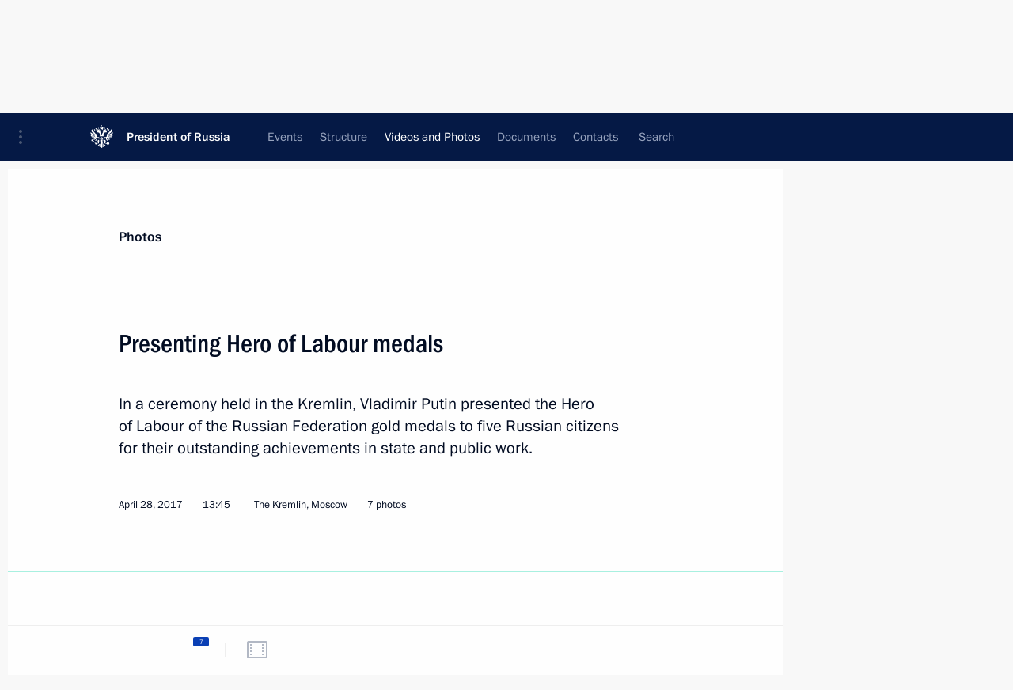

--- FILE ---
content_type: text/html; charset=UTF-8
request_url: http://en.kremlin.ru/events/president/news/54399/photos
body_size: 9077
content:
<!doctype html> <!--[if lt IE 7 ]> <html class="ie6" lang="en"> <![endif]--> <!--[if IE 7 ]> <html class="ie7" lang="en"> <![endif]--> <!--[if IE 8 ]> <html class="ie8" lang="en"> <![endif]--> <!--[if IE 9 ]> <html class="ie9" lang="en"> <![endif]--> <!--[if gt IE 8]><!--> <html lang="en" class="no-js" itemscope="itemscope" xmlns="http://www.w3.org/1999/xhtml" itemtype="http://schema.org/ItemPage" prefix="og: http://ogp.me/ns# video: http://ogp.me/ns/video# ya: http://webmaster.yandex.ru/vocabularies/"> <!--<![endif]--> <head> <meta charset="utf-8"/> <title itemprop="name">Presenting Hero of Labour medals • President of Russia</title> <meta name="description" content="In a ceremony held in the Kremlin, Vladimir Putin presented the Hero of Labour of the Russian Federation gold medals to five Russian citizens for their outstanding achievements in state and public work."/> <meta name="keywords" content=""/> <meta itemprop="inLanguage" content="en"/> <meta name="msapplication-TileColor" content="#091a42"> <meta name="theme-color" content="#ffffff"> <meta name="theme-color" content="#091A42" />  <meta name="viewport" content="width=device-width,initial-scale=1,minimum-scale=0.7,ya-title=#061a44"/>  <meta name="apple-mobile-web-app-capable" content="yes"/> <meta name="apple-mobile-web-app-title" content="President of Russia"/> <meta name="format-detection" content="telephone=yes"/> <meta name="apple-mobile-web-app-status-bar-style" content="default"/>  <meta name="msapplication-TileColor" content="#061a44"/> <meta name="msapplication-TileImage" content="/static/mstile-144x144.png"/> <meta name="msapplication-allowDomainApiCalls" content="true"/> <meta name="msapplication-starturl" content="/"/> <meta name="theme-color" content="#061a44"/> <meta name="application-name" content="President of Russia"/>   <meta property="og:site_name" content="President of Russia"/>  <meta name="twitter:site" content="@KremlinRussia_E"/>   <meta property="og:type" content="article"/>  <meta property="og:title" content="Presenting Hero of Labour medals"/> <meta property="og:description" content="In a ceremony held in the Kremlin, Vladimir Putin presented the Hero of Labour of the Russian Federation gold medals to five Russian citizens for their outstanding achievements in state and public work."/> <meta property="og:url" content="http://en.kremlin.ru/events/president/news/54399"/> <meta property="og:image" content="http://static.kremlin.ru/media/events/photos/medium/8Jtley5gG5jwUmn27qAOjOJ7uE6A9yrs.jpg"/>    <meta property="ya:ovs:adult" content="false"/>  <meta property="ya:ovs:upload_date" content="2017-04-28"/>    <meta name="twitter:card" content="gallery"/>   <meta name="twitter:description" content="In a ceremony held in the Kremlin, Vladimir Putin presented the Hero of Labour of the Russian Federation gold medals to five Russian citizens for their outstanding achievements in state and public work."/> <meta name="twitter:title" content="Presenting Hero of Labour medals"/>    <meta name="twitter:image:src" content="http://static.kremlin.ru/media/events/photos/medium/8Jtley5gG5jwUmn27qAOjOJ7uE6A9yrs.jpg"/> <meta name="twitter:image:width" content="680"/> <meta name="twitter:image:height" content="420"/>    <meta name="twitter:image0" content="http://static.kremlin.ru/media/events/photos/medium/qvEPC0CqXIeXdjiOdAEDiBIoIy86a9ka.jpg"/>  <meta name="twitter:image1" content="http://static.kremlin.ru/media/events/photos/medium/gQe4UVUmL74FcjQdOBw1mXdlAbkwAbUE.jpg"/>  <meta name="twitter:image2" content="http://static.kremlin.ru/media/events/photos/medium/kiAHguux3Ah6p6GbodNDEXbXuCJa3xyo.jpg"/>  <meta name="twitter:image3" content="http://static.kremlin.ru/media/events/photos/medium/noGRQPYfpKcFSThkZLfznE8yALKPGGWS.jpg"/>           <link rel="icon" type="image/png" href="/static/favicon-32x32.png" sizes="32x32"/>   <link rel="icon" type="image/png" href="/static/favicon-96x96.png" sizes="96x96"/>   <link rel="icon" type="image/png" href="/static/favicon-16x16.png" sizes="16x16"/>    <link rel="icon" type="image/png" href="/static/android-chrome-192x192.png" sizes="192x192"/> <link rel="manifest" href="/static/en/manifest.json"/>         <link rel="apple-touch-icon" href="/static/apple-touch-icon-57x57.png" sizes="57x57"/>   <link rel="apple-touch-icon" href="/static/apple-touch-icon-60x60.png" sizes="60x60"/>   <link rel="apple-touch-icon" href="/static/apple-touch-icon-72x72.png" sizes="72x72"/>   <link rel="apple-touch-icon" href="/static/apple-touch-icon-76x76.png" sizes="76x76"/>   <link rel="apple-touch-icon" href="/static/apple-touch-icon-114x114.png" sizes="114x114"/>   <link rel="apple-touch-icon" href="/static/apple-touch-icon-120x120.png" sizes="120x120"/>   <link rel="apple-touch-icon" href="/static/apple-touch-icon-144x144.png" sizes="144x144"/>   <link rel="apple-touch-icon" href="/static/apple-touch-icon-152x152.png" sizes="152x152"/>   <link rel="apple-touch-icon" href="/static/apple-touch-icon-180x180.png" sizes="180x180"/>               <link rel="stylesheet" type="text/css" media="all" href="/static/css/screen.css?ba15e963ac"/> <link rel="stylesheet" href="/static/css/print.css" media="print"/>  <!--[if lt IE 9]> <link rel="stylesheet" href="/static/css/ie8.css"/> <script type="text/javascript" src="/static/js/vendor/html5shiv.js"></script> <script type="text/javascript" src="/static/js/vendor/respond.src.js"></script> <script type="text/javascript" src="/static/js/vendor/Konsole.js"></script> <![endif]--> <!--[if lte IE 9]> <link rel="stylesheet" href="/static/css/ie9.css"/> <script type="text/javascript" src="/static/js/vendor/ierange-m2.js"></script> <![endif]--> <!--[if lte IE 6]> <link rel="stylesheet" href="/static/css/ie6.css"/> <![endif]--> <link rel="alternate" type="text/html" hreflang="ru" href="http://kremlin.ru/events/president/news/54399/photos"/>   <link rel="author" href="/about"/> <link rel="home" href="/"/> <link rel="search" href="/opensearch.xml" title="President of Russia" type="application/opensearchdescription+xml"/>  <link rel="canonical" href="http://en.kremlin.ru/events/president/news/54399" /> <script type="text/javascript">
window.config = {staticUrl: '/static/',mediaUrl: 'http://static.kremlin.ru/media/',internalDomains: 'kremlin.ru|uznai-prezidenta.ru|openkremlin.ru|президент.рф|xn--d1abbgf6aiiy.xn--p1ai'};
</script></head> <body class=" is-reading"> <div class="header" itemscope="itemscope" itemtype="http://schema.org/WPHeader" role="banner"> <div class="topline topline__menu"> <a class="topline__toggleaside" accesskey="=" aria-label="Portal Menu" role="button" href="#sidebar" title="Portal Menu"><i></i></a> <div class="topline__in"> <a href="/" class="topline__head" rel="home" accesskey="1" data-title="President of Russia"> <i class="topline__logo"></i>President of Russia</a> <div class="topline__togglemore" data-url="/mobile-menu"> <i class="topline__togglemore_button"></i> </div> <div class="topline__more"> <nav aria-label="Main menu"> <ul class="nav"><li class="nav__item" itemscope="itemscope" itemtype="http://schema.org/SiteNavigationElement"> <a href="/events/president/news" class="nav__link is-active" accesskey="2" itemprop="url"><span itemprop="name">Events</span></a> </li><li class="nav__item" itemscope="itemscope" itemtype="http://schema.org/SiteNavigationElement"> <a href="/structure/president" class="nav__link" accesskey="3" itemprop="url"><span itemprop="name">Structure</span></a> </li><li class="nav__item" itemscope="itemscope" itemtype="http://schema.org/SiteNavigationElement"> <a href="/multimedia/video" class="nav__link" accesskey="4" itemprop="url"><span itemprop="name">Videos and Photos</span></a> </li><li class="nav__item" itemscope="itemscope" itemtype="http://schema.org/SiteNavigationElement"> <a href="/acts/news" class="nav__link" accesskey="5" itemprop="url"><span itemprop="name">Documents</span></a> </li><li class="nav__item" itemscope="itemscope" itemtype="http://schema.org/SiteNavigationElement"> <a href="/contacts" class="nav__link" accesskey="6" itemprop="url"><span itemprop="name">Contacts</span></a> </li> <li class="nav__item last" itemscope="itemscope" itemtype="http://schema.org/SiteNavigationElement"> <a class="nav__link nav__link_search" href="/search" accesskey="7" itemprop="url" title="Global website search"> <span itemprop="name">Search</span> </a> </li>  </ul> </nav> </div> </div> </div>  <div class="search"> <ul class="search__filter"> <li class="search__filter__item is-active"> <a class="search_without_filter">Search this website</a> </li>   </ul> <div class="search__in">   <form name="search" class="form search__form simple_search form_special" method="get" action="/search" tabindex="-1" role="search" > <fieldset>  <input type="hidden" name="section" class="search__section_value"/> <input type="hidden" name="since" class="search__since_value"/> <input type="hidden" name="till" class="search__till_value"/> <span class="form__field input_wrapper"> <input type="text" name="query" class="search__form__input" id="search__form__input" lang="en" accesskey="-"  required="required" size="74" title="Enter search" autocomplete="off" data-autocomplete-words-url="/_autocomplete/words" data-autocomplete-url="/_autocomplete"/> <i class="search_icon"></i> <span class="text_overflow__limiter"></span> </span> <span class="form__field button__wrapper">  <button id="search-simple-search-button" class="submit search__form__button">Search</button> </span> </fieldset> </form>   </div> </div>  <div class="topline_nav_mobile"></div>  </div> <div class="main-wrapper"> <div class="subnav-view" role="complementary" aria-label="Additional menu"></div> <div class="wrapsite"> <div class="content-view" role="main"></div><div class="footer" id="footer" itemscope="itemscope" itemtype="http://schema.org/WPFooter"> <div class="footer__in"> <div role="complementary" aria-label="Portal Menu"> <div class="footer__mobile"> <a href="/"> <i class="footer__logo_mob"></i> <div class="mobile_title">President of Russia</div> <div class="mobile_caption">Mobile version</div> </a> </div> <div class="footer__col col_mob"> <h2 class="footer_title">President's<br/>website<br/>sections</h2> <ul class="footer_list nav_mob"><li class="footer_list_item" itemscope="itemscope" itemtype="http://schema.org/SiteNavigationElement"> <a href="/events/president/news"  class="is-active" itemprop="url"> <span itemprop="name">Events</span> </a> </li> <li class="footer_list_item" itemscope="itemscope" itemtype="http://schema.org/SiteNavigationElement"> <a href="/structure/president"  itemprop="url"> <span itemprop="name">Structure</span> </a> </li> <li class="footer_list_item" itemscope="itemscope" itemtype="http://schema.org/SiteNavigationElement"> <a href="/multimedia/video"  itemprop="url"> <span itemprop="name">Videos and Photos</span> </a> </li> <li class="footer_list_item" itemscope="itemscope" itemtype="http://schema.org/SiteNavigationElement"> <a href="/acts/news"  itemprop="url"> <span itemprop="name">Documents</span> </a> </li> <li class="footer_list_item" itemscope="itemscope" itemtype="http://schema.org/SiteNavigationElement"> <a href="/contacts"  itemprop="url"> <span itemprop="name">Contacts</span> </a> </li>  <li class="footer__search footer_list_item footer__search_open" itemscope="itemscope" itemtype="http://schema.org/SiteNavigationElement"> <a href="/search" itemprop="url"> <i></i> <span itemprop="name">Search</span> </a> </li> <li class="footer__search footer_list_item footer__search_hidden" itemscope="itemscope" itemtype="http://schema.org/SiteNavigationElement"> <a href="/search" itemprop="url"> <i></i> <span itemprop="name">Search</span> </a> </li> <li class="footer__smi footer_list_item" itemscope="itemscope" itemtype="http://schema.org/SiteNavigationElement"> <a href="/press/announcements" itemprop="url" class="is-special"><i></i><span itemprop="name">For the Media</span></a> </li> <li class="footer_list_item" itemscope="itemscope" itemtype="http://schema.org/SiteNavigationElement"> <a href="/subscribe" itemprop="url"><i></i><span itemprop="name">Subscribe</span></a> </li> <li class="footer_list_item hidden_mob" itemscope="itemscope" itemtype="http://schema.org/SiteNavigationElement"> <a href="/catalog/glossary" itemprop="url" rel="glossary"><span itemprop="name">Directory</span></a> </li> </ul> <ul class="footer_list"> <li class="footer__special" itemscope="itemscope" itemtype="http://schema.org/SiteNavigationElement"> <a href="http://en.special.kremlin.ru/events/president/news" itemprop="url" class="is-special no-warning"><i></i><span itemprop="name">Version for People with Disabilities</span></a> </li> </ul> <ul class="footer_list nav_mob"> <li itemscope="itemscope" itemtype="http://schema.org/SiteNavigationElement" class="language footer_list_item">   <a href="http://kremlin.ru/events/president/news/54399/photos" rel="alternate" hreflang="ru" itemprop="url" class=" no-warning"> <span itemprop="name"> Русский </span> </a> <meta itemprop="inLanguage" content="ru"/>   </li> </ul> </div> <div class="footer__col"> <h2 class="footer_title">President's<br/>website<br/>resources</h2> <ul class="footer_list"> <li class="footer__currentsite footer_list_item" itemscope="itemscope" itemtype="http://schema.org/SiteNavigationElement"> <a href="/" itemprop="url">President of Russia<span itemprop="name">Current resource</span> </a> </li> <li class="footer_list_item"> <a href="http://kremlin.ru/acts/constitution" class="no-warning">The Constitution of Russia</a> </li> <li class="footer_list_item"> <a href="http://en.flag.kremlin.ru/" class="no-warning" rel="external">State Insignia</a> </li> <li class="footer_list_item"> <a href="https://en.letters.kremlin.ru/" class="no-warning" rel="external">Address an appeal to the President</a> </li>  <li class="footer_list_item"> <a href="http://en.putin.kremlin.ru/" class="no-warning" rel="external">Vladimir Putin’s Personal Website</a> </li>  </ul> </div> <div class="footer__col"> <h2 class="footer_title">Official Internet Resources<br/>of the President of Russia</h2> <ul class="footer_list"> <li class="footer_list_item"> <a href="https://t.me/news_kremlin_eng" rel="me" target="_blank">Telegram Channel</a> </li>  <li class="footer_list_item"> <a href="https://rutube.ru/u/kremlin/" rel="me" target="_blank">Rutube Channel</a> </li> <li class="footer_list_item"> <a href="http://www.youtube.ru/user/kremlin" rel="me" target="_blank">YouTube Channel</a> </li> </ul> </div>  <div class="footer__col footer__col_last"> <h2 class="footer_title">Legal<br/>and technical<br/>information</h2> <ul class="footer_list technical_info"> <li class="footer_list_item" itemscope="itemscope" itemtype="http://schema.org/SiteNavigationElement"> <a href="/about" itemprop="url"> <span itemprop="name">About website</span> </a> </li> <li class="footer_list_item" itemscope="itemscope" itemtype="http://schema.org/SiteNavigationElement"> <a href="/about/copyrights" itemprop="url"><span itemprop="name">Using website content</span></a> </li> <li class="footer_list_item" itemscope="itemscope" itemtype="http://schema.org/SiteNavigationElement"> <a href="/about/privacy" itemprop="url"><span itemprop="name">Personal data of website users</span></a> </li> <li class="footer_list_item" itemscope="itemscope" itemtype="http://schema.org/SiteNavigationElement"> <a href="/contacts#mailto" itemprop="url"><span itemprop="name">Contact website team</span></a> </li> </ul> </div> </div> <div role="contentinfo"> <div class="footer__license"> <p>All content on this site is licensed under</p> <p><a href="http://creativecommons.org/licenses/by/4.0/deed.en" hreflang="en" class="underline" rel="license" target="_blank">Creative Commons Attribution 4.0 International</a></p> </div> <div class="footer__copy"><span class="flag_white">Presidential </span><span class="flag_blue">Executive Office</span><span class="flag_red">2026</span> </div> </div> <div class="footer__logo"></div> </div> </div> </div> </div> <div class="gallery__wrap"> <div class="gallery__overlay"></div> <div class="gallery" role="complementary" aria-label="Fullscreen gallery"></div> </div> <div class="read" role="complementary" aria-label="Material for reading" data-href="http://en.kremlin.ru/events/president/news/54399/photos" data-stream-url="/multimedia/photo/by-date/28.04.2017">  <div class="read__close_wrapper"> <a href="/multimedia/photo/by-date/28.04.2017" class="read__close" title="Press Esc to close"><i></i></a> </div> <div class="read__scroll"> <div class="read__in"> <div class="read__content"> <div class="read__top"> <div class="width_limiter"> <a href="/multimedia/photo" class="read__categ" rel="category" data-info="Open">Photos</a> <h1 class="read__top_title">Presenting Hero of Labour medals</h1> <div class="read__lead entry-summary p-summary" itemprop="description"><p>In a ceremony held in the Kremlin, Vladimir Putin presented the Hero of Labour of the Russian Federation gold medals to five Russian citizens for their outstanding achievements in state and public work.</p></div> <div class="read__meta"> <time class="read__published" datetime="2017-04-28" itemprop="datePublished">April 28, 2017 </time>  <div class="read__time">13:45</div> <div class="read__place"><i></i>The Kremlin, Moscow</div>  <div class="read__length">7 photos</div>  </div> </div> </div> <div class="entry-content e-content read__internal_content">    <div class="photoset" data-url-template="/events/president/news/54399/photos/ID" data-root-url="/events/president/news/54399/photos"> <div class="width_limiter"> <ul class="photoset__list">  <li class="photoset__item"> <a class="photo photoset_a" href="http://static.kremlin.ru/media/events/photos/big2x/2BgnTK0HGua5sAfs8q0gU8XEAfzomiPH.jpg" target="_blank"> <img    src="http://static.kremlin.ru/media/events/photos/tiny/uzmgfSA8Vk4W2nsq1FCoHKb1DAGkrwW6.jpg" srcset="http://static.kremlin.ru/media/events/photos/tiny2x/eZX9NUhHd0MOaoie3tZADcKPoXk0Ygor.jpg 2x" style="background:rgb(253, 42, 48);background:linear-gradient(0deg, #fd2a30 0%, rgba(253,42,48,0) 100%),linear-gradient(270deg, #211bac 0%, rgba(33,27,172,0) 100%),linear-gradient(180deg, #eef8fa 0%, rgba(238,248,250,0) 100%),linear-gradient(90deg, #9fa6ad 0%, rgba(159,166,173,0) 100%);"   class="photoset__image" data-text="Presentation of the Hero of Labour of the Russian Federation gold medals. The title Hero of Labour is awarded to Artistic Director of the Moscow Sovremennik Theatre Galina Volchek." data-place="The Kremlin, Moscow"  width="130" height="80"  alt="Presentation of the Hero of Labour of the Russian Federation gold medals. The title Hero of Labour is awarded to Artistic Director of the Moscow Sovremennik Theatre Galina Volchek." id="photo-48056"/> <i class="photoset__icon"></i> <div class="photoset__link"></div> </a> </li>  <li class="photoset__item"> <a class="photo photoset_a" href="http://static.kremlin.ru/media/events/photos/big2x/WmYHeAyezzUKMAAGpLL67FdTAMr04AMe.jpg" target="_blank"> <img    src="http://static.kremlin.ru/media/events/photos/tiny/PNXu3MVvKbFlbwziAdtoAOfkB8HHpTgG.jpg" srcset="http://static.kremlin.ru/media/events/photos/tiny2x/IEcDBFOXjjO3UMhUE2pOzsKwk8cEAJOZ.jpg 2x" style="background:rgb(255, 47, 52);background:linear-gradient(0deg, #ff2f34 0%, rgba(255,47,52,0) 100%),linear-gradient(90deg, #a7b0b2 0%, rgba(167,176,178,0) 100%),linear-gradient(270deg, #221ba8 0%, rgba(34,27,168,0) 100%),linear-gradient(180deg, #6d604e 0%, rgba(109,96,78,0) 100%);"   class="photoset__image" data-text="Presentation of the Hero of Labour of the Russian Federation gold medals. The title Hero of Labour is awarded to Artistic Director of the Moscow Sovremennik Theatre Galina Volchek." data-place="The Kremlin, Moscow"  width="130" height="80"  alt="Presentation of the Hero of Labour of the Russian Federation gold medals. The title Hero of Labour is awarded to Artistic Director of the Moscow Sovremennik Theatre Galina Volchek." id="photo-48057"/> <i class="photoset__icon"></i> <div class="photoset__link"></div> </a> </li>  <li class="photoset__item"> <a class="photo photoset_a" href="http://static.kremlin.ru/media/events/photos/big2x/rOJsINbjAFYG7KZgAsZc15cP5ms0uogC.jpg" target="_blank"> <img    src="http://static.kremlin.ru/media/events/photos/tiny/o7ovEzzAQAWMqPPMaeomUfacvJQdIqSX.jpg" srcset="http://static.kremlin.ru/media/events/photos/tiny2x/tAPAtRxh88xoiMnMASNGI0f8ZvWb0lXv.jpg 2x" style="background:rgb(205, 213, 216);background:linear-gradient(90deg, #cdd5d8 0%, rgba(205,213,216,0) 100%),linear-gradient(0deg, #fe292b 0%, rgba(254,41,43,0) 100%),linear-gradient(270deg, #65757c 0%, rgba(101,117,124,0) 100%),linear-gradient(180deg, #1020b3 0%, rgba(16,32,179,0) 100%);"   class="photoset__image" data-text="Presentation of the Hero of Labour of the Russian Federation gold medals. The title Hero of Labour title is awarded to Alexei Ivanov, fitter at the Sevmash Production Association (PO Sevmash, Arkhangelsk Region)." data-place="The Kremlin, Moscow"  width="130" height="80"  alt="Presentation of the Hero of Labour of the Russian Federation gold medals. The title Hero of Labour title is awarded to Alexei Ivanov, fitter at the Sevmash Production Association (PO Sevmash, Arkhangelsk Region)." id="photo-48062"/> <i class="photoset__icon"></i> <div class="photoset__link"></div> </a> </li>  <li class="photoset__item"> <a class="photo photoset_a" href="http://static.kremlin.ru/media/events/photos/big2x/UAAZAe4R07irLjn9j5wzoXbRBwloWhG8.jpg" target="_blank"> <img    src="http://static.kremlin.ru/media/events/photos/tiny/xaQwRwANUIf5s2YjARFwln3DtAwAi4yf.jpg" srcset="http://static.kremlin.ru/media/events/photos/tiny2x/IQiyyfx1xzAzKKC9ZyNAtoWvW9atHpG0.jpg 2x" style="background:rgb(246, 248, 236);background:linear-gradient(90deg, #f6f8ec 0%, rgba(246,248,236,0) 100%),linear-gradient(270deg, #637271 0%, rgba(99,114,113,0) 100%),linear-gradient(180deg, #fc2425 0%, rgba(252,36,37,0) 100%),linear-gradient(0deg, #17109c 0%, rgba(23,16,156,0) 100%);"   class="photoset__image" data-text="Presentation of the Hero of Labour of the Russian Federation gold medals. The title Hero of Labour is awarded to Vladimir Porkhanov, head physician of the Regional Hospital and Research Centre No. 1 (Krasnodar Territory)." data-place="The Kremlin, Moscow"  width="130" height="80"  alt="Presentation of the Hero of Labour of the Russian Federation gold medals. The title Hero of Labour is awarded to Vladimir Porkhanov, head physician of the Regional Hospital and Research Centre No. 1 (Krasnodar Territory)." id="photo-48063"/> <i class="photoset__icon"></i> <div class="photoset__link"></div> </a> </li>  <li class="photoset__item"> <a class="photo photoset_a" href="http://static.kremlin.ru/media/events/photos/big2x/VAlsDzizqeVpKSIX2AhItmJsb8LHV4hS.jpg" target="_blank"> <img    src="http://static.kremlin.ru/media/events/photos/tiny/rqMVl0PL3odhOJhR4LWS0OfdzoLHgpd7.jpg" srcset="http://static.kremlin.ru/media/events/photos/tiny2x/5KJhVs3PIrNVyjBTo7GFalqZrjdwwb9s.jpg 2x" style="background:rgb(254, 39, 44);background:linear-gradient(90deg, #fe272c 0%, rgba(254,39,44,0) 100%),linear-gradient(270deg, #20189d 0%, rgba(32,24,157,0) 100%),linear-gradient(180deg, #b3c0bb 0%, rgba(179,192,187,0) 100%),linear-gradient(0deg, #62503c 0%, rgba(98,80,60,0) 100%);"   class="photoset__image" data-text="Presentation of the Hero of Labour of the Russian Federation gold medals. The title Hero of Labour is awarded to Varvara Ustinova, head of Khangalas Forestry (Republic of Sakha (Yakutia))." data-place="The Kremlin, Moscow"  width="130" height="80"  alt="Presentation of the Hero of Labour of the Russian Federation gold medals. The title Hero of Labour is awarded to Varvara Ustinova, head of Khangalas Forestry (Republic of Sakha (Yakutia))." id="photo-48061"/> <i class="photoset__icon"></i> <div class="photoset__link"></div> </a> </li>  <li class="photoset__item"> <a class="photo photoset_a" href="http://static.kremlin.ru/media/events/photos/big2x/Vp1VmrnI5qThHQ2KMoPK1b730mhUMc9A.jpg" target="_blank"> <img    src="http://static.kremlin.ru/media/events/photos/tiny/uHLuqYjx1Ehzbo11ynGP5zR5qjAYPBgd.jpg" srcset="http://static.kremlin.ru/media/events/photos/tiny2x/cVzMmgM76RmNUn2OAma3pE5Goi3h8xlM.jpg 2x" style="background:rgb(208, 216, 219);background:linear-gradient(90deg, #d0d8db 0%, rgba(208,216,219,0) 100%),linear-gradient(180deg, #6f8087 0%, rgba(111,128,135,0) 100%),linear-gradient(270deg, #ff2624 0%, rgba(255,38,36,0) 100%),linear-gradient(0deg, #0c20c5 0%, rgba(12,32,197,0) 100%);"   class="photoset__image" data-text="Presentation of the Hero of Labour of the Russian Federation gold medals. The title Hero of Labour is awarded to Mintimer Shaimiyev, state councillor of the Republic of Tatarstan, chairman of the Board of Trustees of the Republican Fund for Restoration of Historical and Cultural Heritage of the Republic of Tatarstan." data-place="The Kremlin, Moscow"  width="130" height="80"  alt="Presentation of the Hero of Labour of the Russian Federation gold medals. The title Hero of Labour is awarded to Mintimer Shaimiyev, state councillor of the Republic of Tatarstan, chairman of the Board of Trustees of the Republican Fund for Restoration of Historical and Cultural Heritage of the Republic of Tatarstan." id="photo-48060"/> <i class="photoset__icon"></i> <div class="photoset__link"></div> </a> </li>  <li class="photoset__item"> <a class="photo photoset_a" href="http://static.kremlin.ru/media/events/photos/big2x/RV149UPWSc7kEUQ15LndFTaFaRLfPhHh.jpg" target="_blank"> <img    src="http://static.kremlin.ru/media/events/photos/tiny/JnSIrCks95dIc5F8S66T7opboWzwfAPG.jpg" srcset="http://static.kremlin.ru/media/events/photos/tiny2x/PCa75AIx2ve7GNcZtX2Dgze6DESimABv.jpg 2x" style="background:rgb(254, 44, 45);background:linear-gradient(180deg, #fe2c2d 0%, rgba(254,44,45,0) 100%),linear-gradient(0deg, #1b17a2 0%, rgba(27,23,162,0) 100%),linear-gradient(90deg, #ebf9fb 0%, rgba(235,249,251,0) 100%),linear-gradient(270deg, #7e8091 0%, rgba(126,128,145,0) 100%);"   class="photoset__image" data-text="The Hero of Labour of the Russian Federation awards ceremony." data-place="The Kremlin, Moscow"  width="130" height="80"  alt="The Hero of Labour of the Russian Federation awards ceremony." id="photo-48059"/> <i class="photoset__icon"></i> <div class="photoset__link"></div> </a> </li>  </ul> </div> </div>   <div class="read__bottommeta"> <div class="width_limiter">   <div class="read__tags masha-ignore">   <div class="read__tagscol"> <h3>Topics</h3> <ul class="read__taglist"><li class="p-category"> <a href="/catalog/keywords/24/events" rel="tag"><i></i>State decorations </a> </li>  </ul> </div>   </div>                <div class="read__status masha-ignore"> <div class="width_limiter"> <h3>Publication status</h3> <p>Published in sections: <a href="/events/president/news">News</a>, <a href="/events/president/transcripts">Transcripts</a><br/> </p><p> Publication date:    <time datetime="2017-04-28">April 28, 2017, 13:45</time> </p><p class="print_link_wrap"> Direct link: <a class="print_link" href="http://en.kremlin.ru/d/54399">en.kremlin.ru/d/54399</a> </p>  </div> </div>  </div> </div> </div> </div> </div> </div>    <div class="read__tabs False" role="tablist"> <div class="gradient-shadow"></div> <div class="width_limiter">  <a href="/events/president/news/54399" class="tabs_article big with_small_tooltip" title="Text" aria-label="Text" role="tab"><i aria-hidden="true"></i> <div class="small_tooltip" aria-hidden="true"><span class="small_tooltip_text">Text</span></div> </a>  <i class="read__sep"></i> <a href="/events/president/news/54399/photos" class="tabs_photo is-active with_small_tooltip" title="Photo" aria-label="Photo" role="tab"><i aria-hidden="true"><sup class="tabs__count">7</sup></i> <div class="small_tooltip" aria-hidden="true"><span class="small_tooltip_text">Photo</span></div> </a>   <i class="read__sep"></i> <a class="tabs_video disabled" title="Video" aria-hidden="true" role="tab"><i></i> </a>      <div class="right_tabs">  <p class="over_tabs"></p> <div class="tabs_share read__share with_small_tooltip" title="Share" role="tab" tabindex="0" aria-expanded="false" onclick="" aria-label="Share"><i aria-hidden="true"></i> <div class="small_tooltip" aria-hidden="true"><span class="small_tooltip_text">Share</span></div> <div class="share_material">   <div class="width_limiter"> <div class="share_where" id="share-permalink">Direct link</div> <div class="share_link share_link_p" tabindex="0" role="textbox" aria-labelledby="share-permalink"> <span class="material_link" id="material_link">http://en.kremlin.ru/events/president/news/54399</span> </div> <div class="share_where">Share</div> <div class="krln-share_list"> <ul class="share_sites">             <li> <a target="_blank" class="share_to_site no-warning" href="https://www.vk.com/share.php?url=http%3A//en.kremlin.ru/events/president/news/54399/photos&amp;title=Presenting%20Hero%20of%C2%A0Labour%20medals&amp;description=%3Cp%3EIn%C2%A0a%C2%A0ceremony%20held%20in%C2%A0the%C2%A0Kremlin%2C%20Vladimir%20Putin%20presented%20the%C2%A0Hero%20of%C2%A0Labour%20of%C2%A0the%C2%A0Russian%20Federation%20gold%20medals%20to%C2%A0five%20Russian%20citizens%20for%C2%A0their%20outstanding%20achievements%20in%C2%A0state%20and%C2%A0public%20work.%3C/p%3E&amp;image=http%3A//static.kremlin.ru/media/events/photos/medium/8Jtley5gG5jwUmn27qAOjOJ7uE6A9yrs.jpg" data-service="vkontakte" rel="nofollow"> VK </a> </li> <li> <a target="_blank" class="share_to_site no-warning" href="https://t.me/share/url?url=http%3A//en.kremlin.ru/events/president/news/54399/photos&amp;text=Presenting%20Hero%20of%C2%A0Labour%20medals" data-service="vkontakte" rel="nofollow"> Telegram </a> </li> <li> <a target="_blank" class="share_to_site no-warning" href="https://connect.ok.ru/offer?url=http%3A//en.kremlin.ru/events/president/news/54399/photos&amp;title=Presenting%20Hero%20of%C2%A0Labour%20medals" data-service="vkontakte" rel="nofollow"> Ok </a> </li> <!-- <li><a target="_blank" class="share_to_site no-warning" href="https://www.twitter.com/share?url=http%3A//en.kremlin.ru/events/president/news/54399/photos&amp;counturl=http%3A//en.kremlin.ru/events/president/news/54399/photos&amp;text=Presenting%20Hero%20of%C2%A0Labour%20medals&amp;via=KremlinRussia_E&amp;lang=en" data-service="twitter" rel="nofollow">Twitter</a></li> --> </ul> <ul class="share_sites"> <li> <button  class="no-warning copy_url_button" data-url='http://en.kremlin.ru/events/president/news/54399/photos'> Copy link </button> </li> <li><a href="#share-mail" class="share_send_email">Send by email</a></li> </ul> <ul class="share_sites"> <li class="share_print"> <a href="/events/president/news/54399/print" class="share_print_label share_print_link no-warning"> <i class="share_print_icon"></i>Print</a> </li> </ul> </div> </div>  <div class="share_mail" id="share-mail"> <div class="width_limiter"> <form method="POST" action="/events/president/news/54399/email" class="emailform form"> <div class="share_where">Send by email</div> <label class="share_where_small">Message preview</label> <div class="share_message"> <p class="message_info">Official Website of the President of Russia:</p> <p class="message_info">Presenting Hero of Labour medals</p> <p class="message_link">http://en.kremlin.ru/events/president/news/54399</p> </div> <div class="form__email"> <label for="email" class="share_where_small">Addressee email</label> <input type="email" name="mailto" required="required" id="email" autocomplete="on" title="Email address required"/> </div> <div class="emailform__act"> <button type="submit" class="submit">Send</button> </div> </form> </div> </div>  </div> </div> </div>  </div> </div>   <div class="read__updated">Last updated at <time datetime="2017-04-28">April 28, 2017, 18:25</time> </div> </div> <div class="wrapsite__outside hidden-print"><div class="wrapsite__overlay"></div></div><div class="sidebar" tabindex="-1" itemscope="itemscope" itemtype="http://schema.org/WPSideBar"> <div class="sidebar__content">    <div class="sidebar_lang">  <div class="sidebar_title_wrapper hidden"> <h2 class="sidebar_title">Официальные сетевые ресурсы</h2> <h3 class="sidebar_title sidebar_title_caption">Президента России</h3> </div> <div class="sidebar_title_wrapper is-visible"> <h2 class="sidebar_title">Official Internet Resources</h2> <h3 class="sidebar_title sidebar_title_caption">of the President of Russia</h3> </div> <span class="sidebar_lang_item sidebar_lang_first"> <a tabindex="0" href="http://kremlin.ru/events/president/news/54399/photos" rel="alternate" hreflang="ru" itemprop="url" class="is-active"> <span>Русский</span> </a> </span><span class="sidebar_lang_item"> <a tabindex="-1" rel="alternate" hreflang="en" itemprop="url" > <span>English</span> </a> </span> <meta itemprop="inLanguage" content="ru"/>   </div> <ul class="sidebar_list">  <li itemscope="itemscope" itemtype="http://schema.org/SiteNavigationElement"> <a href="/press/announcements" class="sidebar__special" itemprop="url" tabindex="0"><span itemprop="name">For the Media</span></a> </li> <li itemscope="itemscope" itemtype="http://schema.org/SiteNavigationElement"> <a href="http://en.special.kremlin.ru/events/president/news" class="sidebar__special no-warning" itemprop="url" tabindex="0"><span itemprop="name">Version for People with Disabilities</span></a> </li>  <li itemscope="itemscope" itemtype="http://schema.org/SiteNavigationElement"> <a href="https://t.me/news_kremlin_eng" class="sidebar__special" itemprop="url" tabindex="0" rel="me" target="_blank" ><span itemprop="name">Telegram Channel</span></a> </li>  <li itemscope="itemscope" itemtype="http://schema.org/SiteNavigationElement"> <a href="https://rutube.ru/u/kremlin/" class="sidebar__special" itemprop="url" tabindex="0" rel="me" target="_blank" ><span itemprop="name">Rutube Channel</span></a> </li> <li itemscope="itemscope" itemtype="http://schema.org/SiteNavigationElement"> <a href="http://www.youtube.ru/user/kremlin" class="sidebar__special" itemprop="url" tabindex="0" rel="me" target="_blank" ><span itemprop="name">YouTube Channel</span></a> </li> </ul> <ul class="sidebar_list sidebar_list_other"> <li itemscope="itemscope" itemtype="http://schema.org/SiteNavigationElement">  <a href="/" class="no-warning --active-item" itemprop="url" tabindex="0">  <span itemprop="name">Website of the President of Russia</span> </a> </li>  <li itemscope="itemscope" itemtype="http://schema.org/SiteNavigationElement">  <a href="http://en.flag.kremlin.ru/" class="no-warning" itemprop="url" tabindex="0" rel="external">  <span itemprop="name">State Insignia</span></a> </li> <li itemscope="itemscope" itemtype="http://schema.org/SiteNavigationElement"> <a href="https://en.letters.kremlin.ru/" class="no-warning" itemprop="url" tabindex="0" rel="external"><span itemprop="name">Address an appeal to the President</span></a> </li>  <li itemscope="itemscope" itemtype="http://schema.org/SiteNavigationElement">  <a href="http://en.putin.kremlin.ru/" class="no-warning" itemprop="url" tabindex="0" rel="external">  <span itemprop="name">Vladimir Putin’s Personal Website</span> </a> </li> <li itemscope="itemscope" itemtype="http://schema.org/SiteNavigationElement"> <a href="http://20.kremlin.ru/en/" class="no-warning" itemprop="url" tabindex="0" rel="external"><span itemprop="name">Putin. 20 years</span></a> </li>  </ul> </div> <p class="sidebar__signature">Presidential Executive Office<br/>2026</p> </div><script type="text/javascript" src="/static/js/app.js?39d4bd2fd8"></script></body> </html>

--- FILE ---
content_type: text/html; charset=UTF-8
request_url: http://en.kremlin.ru/multimedia/photo/by-date/28.04.2017
body_size: 23362
content:
  <!doctype html> <!--[if lt IE 7 ]> <html class="ie6" lang="en"> <![endif]--> <!--[if IE 7 ]> <html class="ie7" lang="en"> <![endif]--> <!--[if IE 8 ]> <html class="ie8" lang="en"> <![endif]--> <!--[if IE 9 ]> <html class="ie9" lang="en"> <![endif]--> <!--[if gt IE 8]><!--> <html lang="en" class="no-js" itemscope="itemscope" xmlns="http://www.w3.org/1999/xhtml" itemtype="http://schema.org/CollectionPage" prefix="og: http://ogp.me/ns# video: http://ogp.me/ns/video# ya: http://webmaster.yandex.ru/vocabularies/"> <!--<![endif]--> <head> <meta charset="utf-8"/> <title itemprop="name">Photos ∙ Videos and Photos ∙ President of Russia</title> <meta name="description" content=""/> <meta name="keywords" content=""/> <meta itemprop="inLanguage" content="en"/> <meta name="msapplication-TileColor" content="#091a42"> <meta name="theme-color" content="#ffffff"> <meta name="theme-color" content="#091A42" />  <meta name="viewport" content="width=device-width,initial-scale=1,minimum-scale=0.7,ya-title=#061a44"/>  <meta name="apple-mobile-web-app-capable" content="yes"/> <meta name="apple-mobile-web-app-title" content="President of Russia"/> <meta name="format-detection" content="telephone=yes"/> <meta name="apple-mobile-web-app-status-bar-style" content="default"/>  <meta name="msapplication-TileColor" content="#061a44"/> <meta name="msapplication-TileImage" content="/static/mstile-144x144.png"/> <meta name="msapplication-allowDomainApiCalls" content="true"/> <meta name="msapplication-starturl" content="/"/> <meta name="theme-color" content="#061a44"/> <meta name="application-name" content="President of Russia"/>   <meta property="og:site_name" content="President of Russia"/>  <meta name="twitter:site" content="@KremlinRussia_E"/>       <link rel="icon" type="image/png" href="/static/favicon-32x32.png" sizes="32x32"/>   <link rel="icon" type="image/png" href="/static/favicon-96x96.png" sizes="96x96"/>   <link rel="icon" type="image/png" href="/static/favicon-16x16.png" sizes="16x16"/>    <link rel="icon" type="image/png" href="/static/android-chrome-192x192.png" sizes="192x192"/> <link rel="manifest" href="/static/en/manifest.json"/>         <link rel="apple-touch-icon" href="/static/apple-touch-icon-57x57.png" sizes="57x57"/>   <link rel="apple-touch-icon" href="/static/apple-touch-icon-60x60.png" sizes="60x60"/>   <link rel="apple-touch-icon" href="/static/apple-touch-icon-72x72.png" sizes="72x72"/>   <link rel="apple-touch-icon" href="/static/apple-touch-icon-76x76.png" sizes="76x76"/>   <link rel="apple-touch-icon" href="/static/apple-touch-icon-114x114.png" sizes="114x114"/>   <link rel="apple-touch-icon" href="/static/apple-touch-icon-120x120.png" sizes="120x120"/>   <link rel="apple-touch-icon" href="/static/apple-touch-icon-144x144.png" sizes="144x144"/>   <link rel="apple-touch-icon" href="/static/apple-touch-icon-152x152.png" sizes="152x152"/>   <link rel="apple-touch-icon" href="/static/apple-touch-icon-180x180.png" sizes="180x180"/>               <link rel="stylesheet" type="text/css" media="all" href="/static/css/screen.css?ba15e963ac"/> <link rel="stylesheet" href="/static/css/print.css" media="print"/>  <!--[if lt IE 9]> <link rel="stylesheet" href="/static/css/ie8.css"/> <script type="text/javascript" src="/static/js/vendor/html5shiv.js"></script> <script type="text/javascript" src="/static/js/vendor/respond.src.js"></script> <script type="text/javascript" src="/static/js/vendor/Konsole.js"></script> <![endif]--> <!--[if lte IE 9]> <link rel="stylesheet" href="/static/css/ie9.css"/> <script type="text/javascript" src="/static/js/vendor/ierange-m2.js"></script> <![endif]--> <!--[if lte IE 6]> <link rel="stylesheet" href="/static/css/ie6.css"/> <![endif]--> <link rel="alternate" type="text/html" hreflang="ru" href="http://kremlin.ru/multimedia/photo/by-date/28.04.2017"/>   <link rel="author" href="/about"/> <link rel="home" href="/"/> <link rel="search" href="/opensearch.xml" title="President of Russia" type="application/opensearchdescription+xml"/>   <link rel="first" href="/multimedia/photo"/>   <link rel="last" href="/multimedia/photo/page/204"/>   <link rel="prev" href="/multimedia/photo/page/101"/>   <link rel="next" href="/multimedia/photo/page/103"/>  <link rel="alternate" type="application/atom+xml" href="/multimedia/photo/feed" title=""/> <script type="text/javascript">
window.config = {staticUrl: '/static/',mediaUrl: 'http://static.kremlin.ru/media/',internalDomains: 'kremlin.ru|uznai-prezidenta.ru|openkremlin.ru|президент.рф|xn--d1abbgf6aiiy.xn--p1ai'};
</script></head> <body class=""> <div class="header" itemscope="itemscope" itemtype="http://schema.org/WPHeader" role="banner"> <div class="topline topline__menu"> <a class="topline__toggleaside" accesskey="=" aria-label="Portal Menu" role="button" href="#sidebar" title="Portal Menu"><i></i></a> <div class="topline__in"> <a href="/" class="topline__head" rel="home" accesskey="1" data-title="President of Russia"> <i class="topline__logo"></i>President of Russia</a> <div class="topline__togglemore" data-url="/mobile-menu"> <i class="topline__togglemore_button"></i> </div> <div class="topline__more"> <nav aria-label="Main menu"> <ul class="nav"><li class="nav__item" itemscope="itemscope" itemtype="http://schema.org/SiteNavigationElement"> <a href="/events/president/news" class="nav__link" accesskey="2" itemprop="url"><span itemprop="name">Events</span></a> </li><li class="nav__item" itemscope="itemscope" itemtype="http://schema.org/SiteNavigationElement"> <a href="/structure/president" class="nav__link" accesskey="3" itemprop="url"><span itemprop="name">Structure</span></a> </li><li class="nav__item" itemscope="itemscope" itemtype="http://schema.org/SiteNavigationElement"> <a href="/multimedia/video" class="nav__link is-active" accesskey="4" itemprop="url"><span itemprop="name">Videos and Photos</span></a> </li><li class="nav__item" itemscope="itemscope" itemtype="http://schema.org/SiteNavigationElement"> <a href="/acts/news" class="nav__link" accesskey="5" itemprop="url"><span itemprop="name">Documents</span></a> </li><li class="nav__item" itemscope="itemscope" itemtype="http://schema.org/SiteNavigationElement"> <a href="/contacts" class="nav__link" accesskey="6" itemprop="url"><span itemprop="name">Contacts</span></a> </li> <li class="nav__item last" itemscope="itemscope" itemtype="http://schema.org/SiteNavigationElement"> <a class="nav__link nav__link_search" href="/search" accesskey="7" itemprop="url" title="Global website search"> <span itemprop="name">Search</span> </a> </li>  </ul> </nav> </div> </div> </div>  <div class="search"> <ul class="search__filter"> <li class="search__filter__item is-active"> <a class="search_without_filter">Search this website</a> </li>   </ul> <div class="search__in">   <form name="search" class="form search__form simple_search form_special" method="get" action="/search" tabindex="-1" role="search" > <fieldset>  <input type="hidden" name="section" class="search__section_value"/> <input type="hidden" name="since" class="search__since_value"/> <input type="hidden" name="till" class="search__till_value"/> <span class="form__field input_wrapper"> <input type="text" name="query" class="search__form__input" id="search__form__input" lang="en" accesskey="-"  required="required" size="74" title="Enter search" autocomplete="off" data-autocomplete-words-url="/_autocomplete/words" data-autocomplete-url="/_autocomplete"/> <i class="search_icon"></i> <span class="text_overflow__limiter"></span> </span> <span class="form__field button__wrapper">  <button id="search-simple-search-button" class="submit search__form__button">Search</button> </span> </fieldset> </form>   </div> </div>  <div class="topline_nav_mobile"></div>  </div> <div class="main-wrapper"> <div class="subnav-view" role="complementary" aria-label="Additional menu">      <div class="content content_subnav multimedia">   <div class="wrapfix__holder"> <div class="wrapfix wrapfix_multimedia">  <div class="content_top__wrap">  <div class="content__in">  <div role="navigation" aria-label="First level submenu"> <ul class="subnav"> photo<li class="" itemscope="itemscope" itemtype="http://schema.org/SiteNavigationElement"> <a class=" " href="/multimedia/video" itemprop="url"> <span itemprop="name">Videos</span> </a> </li><li class="is-last" itemscope="itemscope" itemtype="http://schema.org/SiteNavigationElement"> <a class="is-active " href="/multimedia/photo" itemprop="url"> <span itemprop="name">Photos</span> </a> </li></ul> </div> </div> <hr class="content__sep" aria-hidden="true"/> <div class="content__in">   <a class="dateblock" data-url="/multimedia/photo/calendar/YEAR" data-date-url="/multimedia/photo/by-date/DATE" data-max="2026-01-28" data-min="2009-04-02" data-format="mmmm, yyyy" data-value="2017-04-28" href="#focus" role="button"> <span class="special-hidden">Calendar:</span>April, 2017</a>   <div role="navigation" aria-label="Second level submenu"> <ul class="subnav subnav_secondary"><li class="" itemscope="itemscope" itemtype="http://schema.org/SiteNavigationElement"> <a class="is-active " href="/multimedia/photo" itemprop="url"> <span itemprop="name">All photo reports</span> </a> </li><li class="" itemscope="itemscope" itemtype="http://schema.org/SiteNavigationElement"> <a class=" " href="/multimedia/photo/section/trips" itemprop="url"> <span itemprop="name">Trips</span> </a> </li><li class="" itemscope="itemscope" itemtype="http://schema.org/SiteNavigationElement"> <a class=" " href="/multimedia/photo/section/conferences" itemprop="url"> <span itemprop="name">Meetings and Conferences</span> </a> </li><li class="is-last" itemscope="itemscope" itemtype="http://schema.org/SiteNavigationElement"> <a class=" " href="/multimedia/photo/section/ceremonies" itemprop="url"> <span itemprop="name">Ceremonies</span> </a> </li></ul> </div> </div> <div class="gradient-shadow"></div>  </div> </div> </div>  </div> </div> <div class="wrapsite"> <div class="content-view" role="main"> <div class="content content_main" data-section="Photos" data-section-href="/multimedia/photo"> <div class="content__in"> <h1 class="title_main special-hidden"> Videos and Photos &ndash; Photos </h1>       <a href="/multimedia/photo/page/101" class="button button_white more more-prev" rel="prev" accesskey="p">Next photos</a><div class="entry-content lister-page" role="list" data-url-template="/multimedia/photo/page/PAGE" data-base-url="/multimedia/photo" data-path="/multimedia/photo/by-date/28.04.2017" data-page="102" data-pages="204">  <div class="media media_wide media__photoset" data-id="54399" itemscope="itemscope" itemtype="http://schema.org/MediaObject" role="listitem"> <div class="media__top"> <a href="/events/president/news/54399/photos" class="media__linkread"></a> <h2 class="media__title" itemprop="name"><a
                    href="/events/president/news/54399/photos">Presenting Hero of Labour medals</a></h2> <div class="media__meta">    <time class="media__published" datetime="2017-04-28" itemprop="datePublished">April 28, 2017</time><div class="media__place">The Kremlin, Moscow</div>   <div class="media__data">7 photos</div>     </div> </div><div class="media__pic">    <div class="slider masha-ignore" id="slider-12762" role="listbox"><a class="slider_a" href="/events/president/news/54399/photos"></a><div class="slider__slides"  data-cycle-caption-template="{{slideNum}} of {{slideCount}}" data-cycle-starting-slide="4">    <div class="slide" data-cycle-desc="Presentation of the Hero of Labour of the Russian Federation gold medals. The title Hero of Labour is awarded to Artistic Director of the Moscow Sovremennik Theatre Galina Volchek."> <div class="slider__block" data-text="Presentation of the Hero of Labour of the Russian Federation gold medals. The title Hero of Labour is awarded to Artistic Director of the Moscow Sovremennik Theatre Galina Volchek."> <img    src="http://static.kremlin.ru/media/events/photos/medium/qvEPC0CqXIeXdjiOdAEDiBIoIy86a9ka.jpg" srcset="http://static.kremlin.ru/media/events/photos/medium2x/vHg6y7yOI7cpnEAHo9FrMDbcLbv7FLkW.jpg 2x" style="background:rgb(253, 42, 48);background:linear-gradient(0deg, #fd2a30 0%, rgba(253,42,48,0) 100%),linear-gradient(270deg, #211bac 0%, rgba(33,27,172,0) 100%),linear-gradient(180deg, #eef8fa 0%, rgba(238,248,250,0) 100%),linear-gradient(90deg, #9fa6ad 0%, rgba(159,166,173,0) 100%);"    width="680" height="420"  data-text="Presentation of the Hero of Labour of the Russian Federation gold medals. The title Hero of Labour is awarded to Artistic Director of the Moscow Sovremennik Theatre Galina Volchek." alt="Presentation of the Hero of Labour of the Russian Federation gold medals. The title Hero of Labour is awarded to Artistic Director of the Moscow Sovremennik Theatre Galina Volchek." class="" id="photo-48056" itemprop="contentUrl" data-cycle-desc="Presentation of the Hero of Labour of the Russian Federation gold medals. The title Hero of Labour is awarded to Artistic Director of the Moscow Sovremennik Theatre Galina Volchek."/> <meta itemprop="thumbnailUrl" content="http://static.kremlin.ru/media/events/photos/small/0Ffg05LeKJLJE1tCAIKoltDpMqRWLjwf.jpg"/> <meta itemprop="datePublished" content="2017-04-28"/> </div> </div>   <div class="slide" data-cycle-desc="Presentation of the Hero of Labour of the Russian Federation gold medals. The title Hero of Labour is awarded to Artistic Director of the Moscow Sovremennik Theatre Galina Volchek."> <div class="slider__block" data-text="Presentation of the Hero of Labour of the Russian Federation gold medals. The title Hero of Labour is awarded to Artistic Director of the Moscow Sovremennik Theatre Galina Volchek."> <img    src="http://static.kremlin.ru/media/events/photos/medium/gQe4UVUmL74FcjQdOBw1mXdlAbkwAbUE.jpg" srcset="http://static.kremlin.ru/media/events/photos/medium2x/OSI6K4RS9H13pb8drMuDKhsd7LkEm9BY.jpg 2x" style="background:rgb(255, 47, 52);background:linear-gradient(0deg, #ff2f34 0%, rgba(255,47,52,0) 100%),linear-gradient(90deg, #a7b0b2 0%, rgba(167,176,178,0) 100%),linear-gradient(270deg, #221ba8 0%, rgba(34,27,168,0) 100%),linear-gradient(180deg, #6d604e 0%, rgba(109,96,78,0) 100%);"    width="680" height="420"  data-text="Presentation of the Hero of Labour of the Russian Federation gold medals. The title Hero of Labour is awarded to Artistic Director of the Moscow Sovremennik Theatre Galina Volchek." alt="Presentation of the Hero of Labour of the Russian Federation gold medals. The title Hero of Labour is awarded to Artistic Director of the Moscow Sovremennik Theatre Galina Volchek." class="" id="photo-48057" itemprop="contentUrl" data-cycle-desc="Presentation of the Hero of Labour of the Russian Federation gold medals. The title Hero of Labour is awarded to Artistic Director of the Moscow Sovremennik Theatre Galina Volchek."/> <meta itemprop="thumbnailUrl" content="http://static.kremlin.ru/media/events/photos/small/KUvjlioNGLBABA1INTHUoqGCp9u4USON.jpg"/> <meta itemprop="datePublished" content="2017-04-28"/> </div> </div>   <div class="slide" data-cycle-desc="Presentation of the Hero of Labour of the Russian Federation gold medals. The title Hero of Labour title is awarded to Alexei Ivanov, fitter at the Sevmash Production Association (PO Sevmash, Arkhangelsk Region)."> <div class="slider__block" data-text="Presentation of the Hero of Labour of the Russian Federation gold medals. The title Hero of Labour title is awarded to Alexei Ivanov, fitter at the Sevmash Production Association (PO Sevmash, Arkhangelsk Region)."> <img    src="http://static.kremlin.ru/media/events/photos/medium/kiAHguux3Ah6p6GbodNDEXbXuCJa3xyo.jpg" srcset="http://static.kremlin.ru/media/events/photos/medium2x/gzuaeWr1E9ydRPHTA2WrqCpAAptf2iAG.jpg 2x" style="background:rgb(205, 213, 216);background:linear-gradient(90deg, #cdd5d8 0%, rgba(205,213,216,0) 100%),linear-gradient(0deg, #fe292b 0%, rgba(254,41,43,0) 100%),linear-gradient(270deg, #65757c 0%, rgba(101,117,124,0) 100%),linear-gradient(180deg, #1020b3 0%, rgba(16,32,179,0) 100%);"    width="680" height="420"  data-text="Presentation of the Hero of Labour of the Russian Federation gold medals. The title Hero of Labour title is awarded to Alexei Ivanov, fitter at the Sevmash Production Association (PO Sevmash, Arkhangelsk Region)." alt="Presentation of the Hero of Labour of the Russian Federation gold medals. The title Hero of Labour title is awarded to Alexei Ivanov, fitter at the Sevmash Production Association (PO Sevmash, Arkhangelsk Region)." class="" id="photo-48062" itemprop="contentUrl" data-cycle-desc="Presentation of the Hero of Labour of the Russian Federation gold medals. The title Hero of Labour title is awarded to Alexei Ivanov, fitter at the Sevmash Production Association (PO Sevmash, Arkhangelsk Region)."/> <meta itemprop="thumbnailUrl" content="http://static.kremlin.ru/media/events/photos/small/SZ9LC3s1A6nkdAqrHShIYWJYSjQHMK2e.jpg"/> <meta itemprop="datePublished" content="2017-04-28"/> </div> </div>   <div class="slide" data-cycle-desc="Presentation of the Hero of Labour of the Russian Federation gold medals. The title Hero of Labour is awarded to Vladimir Porkhanov, head physician of the Regional Hospital and Research Centre No. 1 (Krasnodar Territory)."> <div class="slider__block" data-text="Presentation of the Hero of Labour of the Russian Federation gold medals. The title Hero of Labour is awarded to Vladimir Porkhanov, head physician of the Regional Hospital and Research Centre No. 1 (Krasnodar Territory)."> <img    src="http://static.kremlin.ru/media/events/photos/medium/noGRQPYfpKcFSThkZLfznE8yALKPGGWS.jpg" srcset="http://static.kremlin.ru/media/events/photos/medium2x/rb5dNgvgWtdnjmMAu3IUPCVxt5GA5zrF.jpg 2x" style="background:rgb(246, 248, 236);background:linear-gradient(90deg, #f6f8ec 0%, rgba(246,248,236,0) 100%),linear-gradient(270deg, #637271 0%, rgba(99,114,113,0) 100%),linear-gradient(180deg, #fc2425 0%, rgba(252,36,37,0) 100%),linear-gradient(0deg, #17109c 0%, rgba(23,16,156,0) 100%);"    width="680" height="420"  data-text="Presentation of the Hero of Labour of the Russian Federation gold medals. The title Hero of Labour is awarded to Vladimir Porkhanov, head physician of the Regional Hospital and Research Centre No. 1 (Krasnodar Territory)." alt="Presentation of the Hero of Labour of the Russian Federation gold medals. The title Hero of Labour is awarded to Vladimir Porkhanov, head physician of the Regional Hospital and Research Centre No. 1 (Krasnodar Territory)." class="" id="photo-48063" itemprop="contentUrl" data-cycle-desc="Presentation of the Hero of Labour of the Russian Federation gold medals. The title Hero of Labour is awarded to Vladimir Porkhanov, head physician of the Regional Hospital and Research Centre No. 1 (Krasnodar Territory)."/> <meta itemprop="thumbnailUrl" content="http://static.kremlin.ru/media/events/photos/small/MK6Tm2AruqxmbU9kR1AKQtSMFsvqJSbB.jpg"/> <meta itemprop="datePublished" content="2017-04-28"/> </div> </div>   <div class="slide starting-slide" data-cycle-desc="Presentation of the Hero of Labour of the Russian Federation gold medals. The title Hero of Labour is awarded to Varvara Ustinova, head of Khangalas Forestry (Republic of Sakha (Yakutia))."> <div class="slider__block" data-text="Presentation of the Hero of Labour of the Russian Federation gold medals. The title Hero of Labour is awarded to Varvara Ustinova, head of Khangalas Forestry (Republic of Sakha (Yakutia))."> <img    src="http://static.kremlin.ru/media/events/photos/medium/8Jtley5gG5jwUmn27qAOjOJ7uE6A9yrs.jpg" srcset="http://static.kremlin.ru/media/events/photos/medium2x/bAfaa3Hgk5Pdy40zzBA8mteB3yfEZGOH.jpg 2x" style="background:rgb(254, 39, 44);background:linear-gradient(90deg, #fe272c 0%, rgba(254,39,44,0) 100%),linear-gradient(270deg, #20189d 0%, rgba(32,24,157,0) 100%),linear-gradient(180deg, #b3c0bb 0%, rgba(179,192,187,0) 100%),linear-gradient(0deg, #62503c 0%, rgba(98,80,60,0) 100%);"    width="680" height="420"  data-text="Presentation of the Hero of Labour of the Russian Federation gold medals. The title Hero of Labour is awarded to Varvara Ustinova, head of Khangalas Forestry (Republic of Sakha (Yakutia))." alt="Presentation of the Hero of Labour of the Russian Federation gold medals. The title Hero of Labour is awarded to Varvara Ustinova, head of Khangalas Forestry (Republic of Sakha (Yakutia))." class="" id="photo-48061" itemprop="contentUrl" data-cycle-desc="Presentation of the Hero of Labour of the Russian Federation gold medals. The title Hero of Labour is awarded to Varvara Ustinova, head of Khangalas Forestry (Republic of Sakha (Yakutia))."/> <meta itemprop="thumbnailUrl" content="http://static.kremlin.ru/media/events/photos/small/CpArPdFR2CihKD7ztdr2aELXABF3OTxf.jpg"/> <meta itemprop="datePublished" content="2017-04-28"/> </div> </div>   <div class="slide" data-cycle-desc="Presentation of the Hero of Labour of the Russian Federation gold medals. The title Hero of Labour is awarded to Mintimer Shaimiyev, state councillor of the Republic of Tatarstan, chairman of the Board of Trustees of the Republican Fund for Restoration of Historical and Cultural Heritage of the Republic of Tatarstan."> <div class="slider__block" data-text="Presentation of the Hero of Labour of the Russian Federation gold medals. The title Hero of Labour is awarded to Mintimer Shaimiyev, state councillor of the Republic of Tatarstan, chairman of the Board of Trustees of the Republican Fund for Restoration of Historical and Cultural Heritage of the Republic of Tatarstan."> <img    src="http://static.kremlin.ru/media/events/photos/medium/NrclUrpduQy8YxNhdozLUcDSpAqlSWsA.jpg" srcset="http://static.kremlin.ru/media/events/photos/medium2x/lRdHVB6dWlWhzAstEMKjA5bEktTwsvUS.jpg 2x" style="background:rgb(208, 216, 219);background:linear-gradient(90deg, #d0d8db 0%, rgba(208,216,219,0) 100%),linear-gradient(180deg, #6f8087 0%, rgba(111,128,135,0) 100%),linear-gradient(270deg, #ff2624 0%, rgba(255,38,36,0) 100%),linear-gradient(0deg, #0c20c5 0%, rgba(12,32,197,0) 100%);"    width="680" height="420"  data-text="Presentation of the Hero of Labour of the Russian Federation gold medals. The title Hero of Labour is awarded to Mintimer Shaimiyev, state councillor of the Republic of Tatarstan, chairman of the Board of Trustees of the Republican Fund for Restoration of Historical and Cultural Heritage of the Republic of Tatarstan." alt="Presentation of the Hero of Labour of the Russian Federation gold medals. The title Hero of Labour is awarded to Mintimer Shaimiyev, state councillor of the Republic of Tatarstan, chairman of the Board of Trustees of the Republican Fund for Restoration of Historical and Cultural Heritage of the Republic of Tatarstan." class="" id="photo-48060" itemprop="contentUrl" data-cycle-desc="Presentation of the Hero of Labour of the Russian Federation gold medals. The title Hero of Labour is awarded to Mintimer Shaimiyev, state councillor of the Republic of Tatarstan, chairman of the Board of Trustees of the Republican Fund for Restoration of Historical and Cultural Heritage of the Republic of Tatarstan."/> <meta itemprop="thumbnailUrl" content="http://static.kremlin.ru/media/events/photos/small/2WrqbwrU11AhgqjBlZllF1CA8MLNZKHc.jpg"/> <meta itemprop="datePublished" content="2017-04-28"/> </div> </div>   <div class="slide" data-cycle-desc="The Hero of Labour of the Russian Federation awards ceremony."> <div class="slider__block" data-text="The Hero of Labour of the Russian Federation awards ceremony."> <img    src="http://static.kremlin.ru/media/events/photos/medium/xiNoR06AaZFtRpJl7Te0O5MiJFECspqv.jpg" srcset="http://static.kremlin.ru/media/events/photos/medium2x/myiQSDIWV4xCmqhhfSnriJyMhN6C7fCU.jpg 2x" style="background:rgb(254, 44, 45);background:linear-gradient(180deg, #fe2c2d 0%, rgba(254,44,45,0) 100%),linear-gradient(0deg, #1b17a2 0%, rgba(27,23,162,0) 100%),linear-gradient(90deg, #ebf9fb 0%, rgba(235,249,251,0) 100%),linear-gradient(270deg, #7e8091 0%, rgba(126,128,145,0) 100%);"    width="680" height="420"  data-text="The Hero of Labour of the Russian Federation awards ceremony." alt="The Hero of Labour of the Russian Federation awards ceremony." class="" id="photo-48059" itemprop="contentUrl" data-cycle-desc="The Hero of Labour of the Russian Federation awards ceremony."/> <meta itemprop="thumbnailUrl" content="http://static.kremlin.ru/media/events/photos/small/uXv9LENuAwUdkr34af7LWZ8QhjVp9EKi.jpg"/> <meta itemprop="datePublished" content="2017-04-28"/> </div> </div>  <div class="slider__next" role="button"><i></i></div> <div class="slider__prev" role="button"><i></i></div> </div> <div class="slider__description"> <div class="slider_caption"></div> <div class="slider_overlay"></div> </div> </div>   </div></div>  <hr class="sep"/>  <div class="media media_wide media__photoset" data-id="54376" itemscope="itemscope" itemtype="http://schema.org/MediaObject" role="listitem"> <div class="media__top"> <a href="/events/president/trips/54376/photos" class="media__linkread"></a> <h2 class="media__title" itemprop="name"><a
                    href="/events/president/trips/54376/photos">Trip to Yaroslavl Region</a></h2> <div class="media__meta">    <time class="media__published" datetime="2017-04-25" itemprop="datePublished">April 25, 2017</time><div class="media__place">Rybinsk</div>   <div class="media__data">29 photos</div>     </div> </div><div class="media__pic">    <div class="slider masha-ignore" id="slider-12748" role="listbox"><a class="slider_a" href="/events/president/trips/54376/photos"></a><div class="slider__slides"  data-cycle-caption-template="{{slideNum}} of {{slideCount}}" data-cycle-starting-slide="2">    <div class="slide" data-cycle-desc="Visit to NPO Saturn Research and Production Company."> <div class="slider__block" data-text="Visit to NPO Saturn Research and Production Company."> <img    src="http://static.kremlin.ru/media/events/photos/medium/rA39qC7msRdutb0u3AHA9mvTKTWoFPni.jpg" srcset="http://static.kremlin.ru/media/events/photos/medium2x/mVnqxnPDtI3O3E6DZrLLhUfenIvq9oPO.jpg 2x" style="background:rgb(255, 255, 245);background:linear-gradient(90deg, #fffff5 0%, rgba(255,255,245,0) 100%),linear-gradient(180deg, #19202f 0%, rgba(25,32,47,0) 100%),linear-gradient(0deg, #7996bc 0%, rgba(121,150,188,0) 100%),linear-gradient(270deg, #d6725d 0%, rgba(214,114,93,0) 100%);"    width="680" height="420"  data-text="Visit to NPO Saturn Research and Production Company." alt="Visit to NPO Saturn Research and Production Company." class="" id="photo-47978" itemprop="contentUrl" data-cycle-desc="Visit to NPO Saturn Research and Production Company."/> <meta itemprop="thumbnailUrl" content="http://static.kremlin.ru/media/events/photos/small/8h9DTAqXW70DN5cDCJowZUhs8Unni9uA.jpg"/> <meta itemprop="datePublished" content="2017-04-25"/> </div> </div>   <div class="slide" data-cycle-desc="Visit to NPO Saturn Research and Production Company."> <div class="slider__block" data-text="Visit to NPO Saturn Research and Production Company."> <img    src="http://static.kremlin.ru/media/events/photos/medium/hRpYuz3Ape02fbMOEvw1WCpcQKCRBKZQ.jpg" srcset="http://static.kremlin.ru/media/events/photos/medium2x/d3hnJNA5mrylM2eAWJCMLZOntJt0BQDz.jpg 2x" style="background:rgb(17, 20, 31);background:linear-gradient(90deg, #11141f 0%, rgba(17,20,31,0) 100%),linear-gradient(270deg, #abb0b5 0%, rgba(171,176,181,0) 100%),linear-gradient(180deg, #58666e 0%, rgba(88,102,110,0) 100%),linear-gradient(0deg, #eef9fd 0%, rgba(238,249,253,0) 100%);"    width="680" height="420"  data-text="Visit to NPO Saturn Research and Production Company." alt="Visit to NPO Saturn Research and Production Company." class="" id="photo-47979" itemprop="contentUrl" data-cycle-desc="Visit to NPO Saturn Research and Production Company."/> <meta itemprop="thumbnailUrl" content="http://static.kremlin.ru/media/events/photos/small/kvxXPdYNPiMj3HAGCej5WidkAi4YYc05.jpg"/> <meta itemprop="datePublished" content="2017-04-25"/> </div> </div>   <div class="slide starting-slide" data-cycle-desc="Visit to NPO Saturn Research and Production Company."> <div class="slider__block" data-text="Visit to NPO Saturn Research and Production Company."> <img    src="http://static.kremlin.ru/media/events/photos/medium/9vSq7I8MnxPUE5skSEG7usKBfPUghVbz.jpg" srcset="http://static.kremlin.ru/media/events/photos/medium2x/34rIaG9Zoz3i8IPTR9jomOpfE8972VC1.jpg 2x" style="background:rgb(32, 45, 70);background:linear-gradient(90deg, #202d46 0%, rgba(32,45,70,0) 100%),linear-gradient(180deg, #979085 0%, rgba(151,144,133,0) 100%),linear-gradient(0deg, #737169 0%, rgba(115,113,105,0) 100%),linear-gradient(270deg, #e0813e 0%, rgba(224,129,62,0) 100%);"    width="680" height="420"  data-text="Visit to NPO Saturn Research and Production Company." alt="Visit to NPO Saturn Research and Production Company." class="" id="photo-47980" itemprop="contentUrl" data-cycle-desc="Visit to NPO Saturn Research and Production Company."/> <meta itemprop="thumbnailUrl" content="http://static.kremlin.ru/media/events/photos/small/aJxkJNotTLbDW3sVnTRWhFxti7UqrxAU.jpg"/> <meta itemprop="datePublished" content="2017-04-25"/> </div> </div>   <div class="slide" data-cycle-desc="Visit to NPO Saturn Research and Production Company."> <div class="slider__block" data-text="Visit to NPO Saturn Research and Production Company."> <img    src="http://static.kremlin.ru/media/events/photos/medium/QK0r3QrXWV2pgFEmoJm3uBR0N1xAcjCY.jpg" srcset="http://static.kremlin.ru/media/events/photos/medium2x/xJbmIMrYJ4UdE3WUfSJq4TjFOpw4MdAA.jpg 2x" style="background:rgb(175, 171, 159);background:linear-gradient(270deg, #afab9f 0%, rgba(175,171,159,0) 100%),linear-gradient(90deg, #0c101a 0%, rgba(12,16,26,0) 100%),linear-gradient(180deg, #6c504b 0%, rgba(108,80,75,0) 100%),linear-gradient(0deg, #f7f1ed 0%, rgba(247,241,237,0) 100%);"    width="680" height="420"  data-text="Visit to NPO Saturn Research and Production Company." alt="Visit to NPO Saturn Research and Production Company." class="" id="photo-47981" itemprop="contentUrl" data-cycle-desc="Visit to NPO Saturn Research and Production Company."/> <meta itemprop="thumbnailUrl" content="http://static.kremlin.ru/media/events/photos/small/11duOliWXyswY04TsAGvJLe3r0rYAZR5.jpg"/> <meta itemprop="datePublished" content="2017-04-25"/> </div> </div>   <div class="slide" data-cycle-desc="Visit to NPO Saturn Research and Production Company."> <div class="slider__block" data-text="Visit to NPO Saturn Research and Production Company."> <img    src="http://static.kremlin.ru/media/events/photos/medium/9HjEZGZidLnauAs3WZxEHQz4bblthSjZ.jpg" srcset="http://static.kremlin.ru/media/events/photos/medium2x/pViSUzzKZTrANj2takODSalgm7IaZZ3H.jpg 2x" style="background:rgb(215, 209, 191);background:linear-gradient(270deg, #d7d1bf 0%, rgba(215,209,191,0) 100%),linear-gradient(90deg, #202b3f 0%, rgba(32,43,63,0) 100%),linear-gradient(0deg, #938661 0%, rgba(147,134,97,0) 100%),linear-gradient(180deg, #50f7fc 0%, rgba(80,247,252,0) 100%);"    width="680" height="420"  data-text="Visit to NPO Saturn Research and Production Company." alt="Visit to NPO Saturn Research and Production Company." class="" id="photo-47982" itemprop="contentUrl" data-cycle-desc="Visit to NPO Saturn Research and Production Company."/> <meta itemprop="thumbnailUrl" content="http://static.kremlin.ru/media/events/photos/small/PvAyFqJhiJFjWP18vCMhzszJK9QH2J2C.jpg"/> <meta itemprop="datePublished" content="2017-04-25"/> </div> </div>   <div class="slide" data-cycle-desc="Visit to NPO Saturn Research and Production Company."> <div class="slider__block" data-text="Visit to NPO Saturn Research and Production Company."> <img    src="http://static.kremlin.ru/media/events/photos/medium/zPXWkQCFKyrpKv8L8kLFAWHSAgFoeVk5.jpg" srcset="http://static.kremlin.ru/media/events/photos/medium2x/vYzqwf9g0YciynvdVYUnqxInFZ9jgUZJ.jpg 2x" style="background:rgb(88, 114, 148);background:linear-gradient(270deg, #587294 0%, rgba(88,114,148,0) 100%),linear-gradient(90deg, #30343e 0%, rgba(48,52,62,0) 100%),linear-gradient(0deg, #9fb3ca 0%, rgba(159,179,202,0) 100%),linear-gradient(180deg, #8f3f2b 0%, rgba(143,63,43,0) 100%);"    width="680" height="420"  data-text="Visit to NPO Saturn Research and Production Company." alt="Visit to NPO Saturn Research and Production Company." class="" id="photo-47983" itemprop="contentUrl" data-cycle-desc="Visit to NPO Saturn Research and Production Company."/> <meta itemprop="thumbnailUrl" content="http://static.kremlin.ru/media/events/photos/small/CuNKZDuxO0DM5Xponp3gvAe0i4OeQSO3.jpg"/> <meta itemprop="datePublished" content="2017-04-25"/> </div> </div>   <div class="slide" data-cycle-desc="Visit to NPO Saturn Research and Production Company."> <div class="slider__block" data-text="Visit to NPO Saturn Research and Production Company."> <img    src="http://static.kremlin.ru/media/events/photos/medium/7ybE5A3AHtriQ5mVa0nJeOwx9nWwle7q.jpg" srcset="http://static.kremlin.ru/media/events/photos/medium2x/EqBc5QervfS1CAKDDuotDlEbBywLWmWa.jpg 2x" style="background:rgb(41, 195, 230);background:linear-gradient(90deg, #29c3e6 0%, rgba(41,195,230,0) 100%),linear-gradient(0deg, #e1edfd 0%, rgba(225,237,253,0) 100%),linear-gradient(180deg, #0e201f 0%, rgba(14,32,31,0) 100%),linear-gradient(270deg, #6a6458 0%, rgba(106,100,88,0) 100%);"    width="680" height="420"  data-text="Visit to NPO Saturn Research and Production Company." alt="Visit to NPO Saturn Research and Production Company." class="" id="photo-47984" itemprop="contentUrl" data-cycle-desc="Visit to NPO Saturn Research and Production Company."/> <meta itemprop="thumbnailUrl" content="http://static.kremlin.ru/media/events/photos/small/z6R9LEvmR5GR170smrCsjAXhfMaziomd.jpg"/> <meta itemprop="datePublished" content="2017-04-25"/> </div> </div>   <div class="slide" data-cycle-desc="Visit to NPO Saturn Research and Production Company."> <div class="slider__block" data-text="Visit to NPO Saturn Research and Production Company."> <img    src="http://static.kremlin.ru/media/events/photos/medium/0tFZOeOgvOvrwwnOepzKuaJ7fWAANVNC.jpg" srcset="http://static.kremlin.ru/media/events/photos/medium2x/rMs5JuMuioQH4hiAz9GPbax45OmGBI3H.jpg 2x" style="background:rgb(239, 245, 254);background:linear-gradient(0deg, #eff5fe 0%, rgba(239,245,254,0) 100%),linear-gradient(180deg, #1a202e 0%, rgba(26,32,46,0) 100%),linear-gradient(90deg, #44d1e5 0%, rgba(68,209,229,0) 100%),linear-gradient(270deg, #a18181 0%, rgba(161,129,129,0) 100%);"    width="680" height="420"  data-text="Visit to NPO Saturn Research and Production Company." alt="Visit to NPO Saturn Research and Production Company." class="" id="photo-47985" itemprop="contentUrl" data-cycle-desc="Visit to NPO Saturn Research and Production Company."/> <meta itemprop="thumbnailUrl" content="http://static.kremlin.ru/media/events/photos/small/XY8ZZITYKjfAAN0chInbhd1ROg694MSl.jpg"/> <meta itemprop="datePublished" content="2017-04-25"/> </div> </div>   <div class="slide" data-cycle-desc="Visit to NPO Saturn Research and Production Company."> <div class="slider__block" data-text="Visit to NPO Saturn Research and Production Company."> <img    src="http://static.kremlin.ru/media/events/photos/medium/FWDYtQXXspoAZ3JdSsV0XQDNBwpFLZns.jpg" srcset="http://static.kremlin.ru/media/events/photos/medium2x/BMfzup6Is89Rrybv0bVC4olt6mAjtVAB.jpg 2x" style="background:rgb(91, 27, 18);background:linear-gradient(180deg, #5b1b12 0%, rgba(91,27,18,0) 100%),linear-gradient(270deg, #cac0b6 0%, rgba(202,192,182,0) 100%),linear-gradient(0deg, #817267 0%, rgba(129,114,103,0) 100%),linear-gradient(90deg, #2e3520 0%, rgba(46,53,32,0) 100%);"    width="680" height="420"  data-text="Visit to NPO Saturn Research and Production Company." alt="Visit to NPO Saturn Research and Production Company." class="" id="photo-47986" itemprop="contentUrl" data-cycle-desc="Visit to NPO Saturn Research and Production Company."/> <meta itemprop="thumbnailUrl" content="http://static.kremlin.ru/media/events/photos/small/MlcFFnv8BAwVY37ALQEnhdyY8dbNjAwU.jpg"/> <meta itemprop="datePublished" content="2017-04-25"/> </div> </div>   <div class="slide" data-cycle-desc="Meeting of the Military-Industrial Commission."> <div class="slider__block" data-text="Meeting of the Military-Industrial Commission."> <img    src="http://static.kremlin.ru/media/events/photos/medium/mKgoj7D6wfvBBjc7hGlrkjPexhwNNe5U.jpg" srcset="http://static.kremlin.ru/media/events/photos/medium2x/7CDvVLHCIEA4GOC7QSAlXW0WtmrxDPSu.jpg 2x" style="background:rgb(223, 217, 193);background:linear-gradient(270deg, #dfd9c1 0%, rgba(223,217,193,0) 100%),linear-gradient(0deg, #805b49 0%, rgba(128,91,73,0) 100%),linear-gradient(90deg, #0c101f 0%, rgba(12,16,31,0) 100%),linear-gradient(180deg, #3e36d5 0%, rgba(62,54,213,0) 100%);"    width="680" height="420"  data-text="Meeting of the Military-Industrial Commission." alt="Meeting of the Military-Industrial Commission." class="" id="photo-47975" itemprop="contentUrl" data-cycle-desc="Meeting of the Military-Industrial Commission."/> <meta itemprop="thumbnailUrl" content="http://static.kremlin.ru/media/events/photos/small/FTRgrlexg9pVSB88P3xXp8AOyBuTatj7.jpg"/> <meta itemprop="datePublished" content="2017-04-25"/> </div> </div>   <div class="slide" data-cycle-desc="At a meeting of the Military-Industrial Commission."> <div class="slider__block" data-text="At a meeting of the Military-Industrial Commission."> <img    src="http://static.kremlin.ru/media/events/photos/medium/3cA7WwVBbUlmnVcALZlJT99DfTvAdlhp.jpg" srcset="http://static.kremlin.ru/media/events/photos/medium2x/ePSEAAmcWLUgCHmHmePUKzenGu7V20X6.jpg 2x" style="background:rgb(192, 184, 173);background:linear-gradient(270deg, #c0b8ad 0%, rgba(192,184,173,0) 100%),linear-gradient(0deg, #0f16ab 0%, rgba(15,22,171,0) 100%),linear-gradient(180deg, #83160b 0%, rgba(131,22,11,0) 100%),linear-gradient(90deg, #202435 0%, rgba(32,36,53,0) 100%);"    width="680" height="420"  data-text="At a meeting of the Military-Industrial Commission." alt="At a meeting of the Military-Industrial Commission." class="" id="photo-47977" itemprop="contentUrl" data-cycle-desc="At a meeting of the Military-Industrial Commission."/> <meta itemprop="thumbnailUrl" content="http://static.kremlin.ru/media/events/photos/small/FDQUCn2IVBMelKJeOgSGaO2XAiRwvSWW.jpg"/> <meta itemprop="datePublished" content="2017-04-25"/> </div> </div>   <div class="slide" data-cycle-desc="At a meeting of the Military-Industrial Commission."> <div class="slider__block" data-text="At a meeting of the Military-Industrial Commission."> <img    src="http://static.kremlin.ru/media/events/photos/medium/jNipulkTLQZKfNkjmAAmhtHhA85A8xvj.jpg" srcset="http://static.kremlin.ru/media/events/photos/medium2x/7uoRTDI9rzu4oAiAiJAiCXEgFlSRqO2T.jpg 2x" style="background:rgb(181, 183, 169);background:linear-gradient(180deg, #b5b7a9 0%, rgba(181,183,169,0) 100%),linear-gradient(270deg, #dfddcf 0%, rgba(223,221,207,0) 100%),linear-gradient(90deg, #37322d 0%, rgba(55,50,45,0) 100%),linear-gradient(0deg, #a3786a 0%, rgba(163,120,106,0) 100%);"    width="680" height="420"  data-text="At a meeting of the Military-Industrial Commission." alt="At a meeting of the Military-Industrial Commission." class="" id="photo-47974" itemprop="contentUrl" data-cycle-desc="At a meeting of the Military-Industrial Commission."/> <meta itemprop="thumbnailUrl" content="http://static.kremlin.ru/media/events/photos/small/ioUbfPfxgjhrT4bN2SXSdkIuPKWD6Ome.jpg"/> <meta itemprop="datePublished" content="2017-04-25"/> </div> </div>   <div class="slide" data-cycle-desc="At a meeting of the Military-Industrial Commission."> <div class="slider__block" data-text="At a meeting of the Military-Industrial Commission."> <img    src="http://static.kremlin.ru/media/events/photos/medium/A4bIn035qAKCArcHvck0R79MxHqJAqXw.jpg" srcset="http://static.kremlin.ru/media/events/photos/medium2x/5RfrcLirpzAIgxYOsYk2eL5owPS7aWAx.jpg 2x" style="background:rgb(240, 237, 218);background:linear-gradient(0deg, #f0edda 0%, rgba(240,237,218,0) 100%),linear-gradient(90deg, #a39e43 0%, rgba(163,158,67,0) 100%),linear-gradient(180deg, #25304f 0%, rgba(37,48,79,0) 100%),linear-gradient(270deg, #5c71c5 0%, rgba(92,113,197,0) 100%);"    width="680" height="420"  data-text="At a meeting of the Military-Industrial Commission." alt="At a meeting of the Military-Industrial Commission." class="" id="photo-47976" itemprop="contentUrl" data-cycle-desc="At a meeting of the Military-Industrial Commission."/> <meta itemprop="thumbnailUrl" content="http://static.kremlin.ru/media/events/photos/small/GlJz6oxA6qri2V9OYAqAEOA38PyyQH9w.jpg"/> <meta itemprop="datePublished" content="2017-04-25"/> </div> </div>   <div class="slide" data-cycle-desc="At a meeting of the Military-Industrial Commission."> <div class="slider__block" data-text="At a meeting of the Military-Industrial Commission."> <img    src="http://static.kremlin.ru/media/events/photos/medium/OYefZL4JGPXWRAnD2XcWKqy56JAnLdgq.jpg" srcset="http://static.kremlin.ru/media/events/photos/medium2x/coADcVGxShAnArSiDDAyCmAfSeBVflMs.jpg 2x" style="background:rgb(221, 220, 202);background:linear-gradient(270deg, #dddcca 0%, rgba(221,220,202,0) 100%),linear-gradient(90deg, #1a1e2a 0%, rgba(26,30,42,0) 100%),linear-gradient(0deg, #966e68 0%, rgba(150,110,104,0) 100%),linear-gradient(180deg, #435beb 0%, rgba(67,91,235,0) 100%);"    width="680" height="420"  data-text="At a meeting of the Military-Industrial Commission." alt="At a meeting of the Military-Industrial Commission." class="" id="photo-47973" itemprop="contentUrl" data-cycle-desc="At a meeting of the Military-Industrial Commission."/> <meta itemprop="thumbnailUrl" content="http://static.kremlin.ru/media/events/photos/small/689YzTs3e45qPPdjlAVM86uUtNe43dVA.jpg"/> <meta itemprop="datePublished" content="2017-04-25"/> </div> </div>   <div class="slide" data-cycle-desc="Meeting with Yaroslavl Region business representatives."> <div class="slider__block" data-text="Meeting with Yaroslavl Region business representatives."> <img    src="http://static.kremlin.ru/media/events/photos/medium/YWYVSfrXTA2B8ONZ76ZyVKpt8Y2MFMlq.jpg" srcset="http://static.kremlin.ru/media/events/photos/medium2x/KLu4AmzDiCeMKtlGPENevPmhvAdSA4B6.jpg 2x" style="background:rgb(246, 248, 234);background:linear-gradient(270deg, #f6f8ea 0%, rgba(246,248,234,0) 100%),linear-gradient(90deg, #2d313c 0%, rgba(45,49,60,0) 100%),linear-gradient(180deg, #bcb18a 0%, rgba(188,177,138,0) 100%),linear-gradient(0deg, #597bc8 0%, rgba(89,123,200,0) 100%);"    width="680" height="420"  data-text="Meeting with Yaroslavl Region business representatives." alt="Meeting with Yaroslavl Region business representatives." class="" id="photo-47987" itemprop="contentUrl" data-cycle-desc="Meeting with Yaroslavl Region business representatives."/> <meta itemprop="thumbnailUrl" content="http://static.kremlin.ru/media/events/photos/small/QdTalEE5XUOAlSmhk45wQiodcfC88WTy.jpg"/> <meta itemprop="datePublished" content="2017-04-25"/> </div> </div>   <div class="slide" data-cycle-desc="Meeting with Yaroslavl Region business representatives."> <div class="slider__block" data-text="Meeting with Yaroslavl Region business representatives."> <img    src="http://static.kremlin.ru/media/events/photos/medium/PtPgvtHphhyCfGxRySnMwpk2b0bbwRDr.jpg" srcset="http://static.kremlin.ru/media/events/photos/medium2x/x3AFI9TdbShfoArv9jPtCoWGhO54KLCO.jpg 2x" style="background:rgb(29, 34, 46);background:linear-gradient(90deg, #1d222e 0%, rgba(29,34,46,0) 100%),linear-gradient(270deg, #f8faec 0%, rgba(248,250,236,0) 100%),linear-gradient(180deg, #b38772 0%, rgba(179,135,114,0) 100%),linear-gradient(0deg, #426dc9 0%, rgba(66,109,201,0) 100%);"    width="680" height="420"  data-text="Meeting with Yaroslavl Region business representatives." alt="Meeting with Yaroslavl Region business representatives." class="" id="photo-47988" itemprop="contentUrl" data-cycle-desc="Meeting with Yaroslavl Region business representatives."/> <meta itemprop="thumbnailUrl" content="http://static.kremlin.ru/media/events/photos/small/SajJYgwBoOVjBFNOxITArgBm0NSAHIi2.jpg"/> <meta itemprop="datePublished" content="2017-04-25"/> </div> </div>   <div class="slide" data-cycle-desc="At a meeting with Yaroslavl Region business representatives."> <div class="slider__block" data-text="At a meeting with Yaroslavl Region business representatives."> <img    src="http://static.kremlin.ru/media/events/photos/medium/1qfwZ2hltngw5bp1UDIH0qGYJhonDczJ.jpg" srcset="http://static.kremlin.ru/media/events/photos/medium2x/jEz1dt8opSwgslzZBGJINanfAtq4MAxB.jpg 2x" style="background:rgb(223, 222, 204);background:linear-gradient(270deg, #dfdecc 0%, rgba(223,222,204,0) 100%),linear-gradient(0deg, #bab499 0%, rgba(186,180,153,0) 100%),linear-gradient(90deg, #313a4c 0%, rgba(49,58,76,0) 100%),linear-gradient(180deg, #956153 0%, rgba(149,97,83,0) 100%);"    width="680" height="420"  data-text="At a meeting with Yaroslavl Region business representatives." alt="At a meeting with Yaroslavl Region business representatives." class="" id="photo-47989" itemprop="contentUrl" data-cycle-desc="At a meeting with Yaroslavl Region business representatives."/> <meta itemprop="thumbnailUrl" content="http://static.kremlin.ru/media/events/photos/small/ZuRAjAVXrcf2i8wUfXb5vzgiAQMNkmMA.jpg"/> <meta itemprop="datePublished" content="2017-04-25"/> </div> </div>   <div class="slide" data-cycle-desc="Industry and Trade Minister Denis Manturov, Acting Governor of the Yaroslavl Region Dmitry Mironov, Aide to the President Andrei Belousov (left to right) at a meeting with Yaroslavl Region business representatives."> <div class="slider__block" data-text="Industry and Trade Minister Denis Manturov, Acting Governor of the Yaroslavl Region Dmitry Mironov, Aide to the President Andrei Belousov (left to right) at a meeting with Yaroslavl Region business representatives."> <img    src="http://static.kremlin.ru/media/events/photos/medium/rZMTtXbbIrpa5I7VoHKwb45OHvgMxHs7.jpg" srcset="http://static.kremlin.ru/media/events/photos/medium2x/IQaHObVGPh6VCYiM6MmwRdSGE6EKqlMm.jpg 2x" style="background:rgb(207, 206, 186);background:linear-gradient(270deg, #cfceba 0%, rgba(207,206,186,0) 100%),linear-gradient(90deg, #272c3e 0%, rgba(39,44,62,0) 100%),linear-gradient(180deg, #bf8b74 0%, rgba(191,139,116,0) 100%),linear-gradient(0deg, #885e4c 0%, rgba(136,94,76,0) 100%);"    width="680" height="420"  data-text="Industry and Trade Minister Denis Manturov, Acting Governor of the Yaroslavl Region Dmitry Mironov, Aide to the President Andrei Belousov (left to right) at a meeting with Yaroslavl Region business representatives." alt="Industry and Trade Minister Denis Manturov, Acting Governor of the Yaroslavl Region Dmitry Mironov, Aide to the President Andrei Belousov (left to right) at a meeting with Yaroslavl Region business representatives." class="" id="photo-47990" itemprop="contentUrl" data-cycle-desc="Industry and Trade Minister Denis Manturov, Acting Governor of the Yaroslavl Region Dmitry Mironov, Aide to the President Andrei Belousov (left to right) at a meeting with Yaroslavl Region business representatives."/> <meta itemprop="thumbnailUrl" content="http://static.kremlin.ru/media/events/photos/small/KJxxDRouciYh8IbECjdLiAL8sV7N9XrX.jpg"/> <meta itemprop="datePublished" content="2017-04-25"/> </div> </div>   <div class="slide" data-cycle-desc="Meeting with Yaroslavl Region business representatives."> <div class="slider__block" data-text="Meeting with Yaroslavl Region business representatives."> <img    src="http://static.kremlin.ru/media/events/photos/medium/Fn8bGhxHvTivtAQdTYR63PRfTqU7mUKB.jpg" srcset="http://static.kremlin.ru/media/events/photos/medium2x/TSVIA8NeYySsDYCAyyIPQIHSQm8cshOM.jpg 2x" style="background:rgb(240, 239, 221);background:linear-gradient(270deg, #f0efdd 0%, rgba(240,239,221,0) 100%),linear-gradient(0deg, #694629 0%, rgba(105,70,41,0) 100%),linear-gradient(180deg, #d4cdb0 0%, rgba(212,205,176,0) 100%),linear-gradient(90deg, #364366 0%, rgba(54,67,102,0) 100%);"    width="680" height="420"  data-text="Meeting with Yaroslavl Region business representatives." alt="Meeting with Yaroslavl Region business representatives." class="" id="photo-47991" itemprop="contentUrl" data-cycle-desc="Meeting with Yaroslavl Region business representatives."/> <meta itemprop="thumbnailUrl" content="http://static.kremlin.ru/media/events/photos/small/A1a8RRJTtGMIvVZmDphVMAJUIdAbgPQO.jpg"/> <meta itemprop="datePublished" content="2017-04-25"/> </div> </div>   <div class="slide" data-cycle-desc="Meeting with Yaroslavl Region business representatives."> <div class="slider__block" data-text="Meeting with Yaroslavl Region business representatives."> <img    src="http://static.kremlin.ru/media/events/photos/medium/VUjA3hUZ9mj3CWO9KPx9bmYzYJAyz3ih.jpg" srcset="http://static.kremlin.ru/media/events/photos/medium2x/7xHgaXqGz9R27rToT56qj1jgdOV8MteC.jpg 2x" style="background:rgb(31, 37, 59);background:linear-gradient(90deg, #1f253b 0%, rgba(31,37,59,0) 100%),linear-gradient(0deg, #f1f2e0 0%, rgba(241,242,224,0) 100%),linear-gradient(270deg, #c7c09f 0%, rgba(199,192,159,0) 100%),linear-gradient(180deg, #3d5197 0%, rgba(61,81,151,0) 100%);"    width="680" height="420"  data-text="Meeting with Yaroslavl Region business representatives." alt="Meeting with Yaroslavl Region business representatives." class="" id="photo-47992" itemprop="contentUrl" data-cycle-desc="Meeting with Yaroslavl Region business representatives."/> <meta itemprop="thumbnailUrl" content="http://static.kremlin.ru/media/events/photos/small/PLAnsaI3yArA08HJ6Roxa8T8vJ4TDUC1.jpg"/> <meta itemprop="datePublished" content="2017-04-25"/> </div> </div>   <div class="slide" data-cycle-desc="Meeting with Yaroslavl Region business representatives."> <div class="slider__block" data-text="Meeting with Yaroslavl Region business representatives."> <img    src="http://static.kremlin.ru/media/events/photos/medium/huAdXwfRv9Nvl7AOe7wtC1MTBVvT8Z5b.JPG" srcset="http://static.kremlin.ru/media/events/photos/medium2x/iMqzxlBdlhZ1V6hPsZul6BPHszQccDxD.JPG 2x" style="background:rgb(217, 216, 196);background:linear-gradient(270deg, #d9d8c4 0%, rgba(217,216,196,0) 100%),linear-gradient(180deg, #955532 0%, rgba(149,85,50,0) 100%),linear-gradient(0deg, #6892e7 0%, rgba(104,146,231,0) 100%),linear-gradient(90deg, #263e75 0%, rgba(38,62,117,0) 100%);"    width="680" height="420"  data-text="Meeting with Yaroslavl Region business representatives." alt="Meeting with Yaroslavl Region business representatives." class="" id="photo-47993" itemprop="contentUrl" data-cycle-desc="Meeting with Yaroslavl Region business representatives."/> <meta itemprop="thumbnailUrl" content="http://static.kremlin.ru/media/events/photos/small/qnM0ENet8k04rFPASQCceFxJLyu4aRz3.JPG"/> <meta itemprop="datePublished" content="2017-04-25"/> </div> </div>   <div class="slide" data-cycle-desc="Meeting with Yaroslavl Region business representatives."> <div class="slider__block" data-text="Meeting with Yaroslavl Region business representatives."> <img    src="http://static.kremlin.ru/media/events/photos/medium/ujqGThAcdoTu2eNpJKvWSMPxvLnSbRMv.jpg" srcset="http://static.kremlin.ru/media/events/photos/medium2x/ENdrm3iRAGdCiS4uYaMSfZMaAa2jSKQk.jpg 2x" style="background:rgb(186, 168, 154);background:linear-gradient(0deg, #baa89a 0%, rgba(186,168,154,0) 100%),linear-gradient(90deg, #262c36 0%, rgba(38,44,54,0) 100%),linear-gradient(180deg, #7c8089 0%, rgba(124,128,137,0) 100%),linear-gradient(270deg, #ddd7bb 0%, rgba(221,215,187,0) 100%);"    width="680" height="420"  data-text="Meeting with Yaroslavl Region business representatives." alt="Meeting with Yaroslavl Region business representatives." class="" id="photo-47994" itemprop="contentUrl" data-cycle-desc="Meeting with Yaroslavl Region business representatives."/> <meta itemprop="thumbnailUrl" content="http://static.kremlin.ru/media/events/photos/small/QHeRFf3hAtOp9M6qfVm07uXlAn0uG3P0.jpg"/> <meta itemprop="datePublished" content="2017-04-25"/> </div> </div>   <div class="slide" data-cycle-desc="Meeting with Yaroslavl Region business representatives."> <div class="slider__block" data-text="Meeting with Yaroslavl Region business representatives."> <img    src="http://static.kremlin.ru/media/events/photos/medium/QYO9u8AYKSh3y3sg9kbwqDnNFId5maYa.jpg" srcset="http://static.kremlin.ru/media/events/photos/medium2x/KxXFvtqIdbAZlqQhMtjcWQYOv4i8Wq6E.jpg 2x" style="background:rgb(194, 175, 160);background:linear-gradient(0deg, #c2afa0 0%, rgba(194,175,160,0) 100%),linear-gradient(270deg, #ecdfc0 0%, rgba(236,223,192,0) 100%),linear-gradient(180deg, #e98e55 0%, rgba(233,142,85,0) 100%),linear-gradient(90deg, #272d3a 0%, rgba(39,45,58,0) 100%);"    width="680" height="420"  data-text="Meeting with Yaroslavl Region business representatives." alt="Meeting with Yaroslavl Region business representatives." class="" id="photo-47995" itemprop="contentUrl" data-cycle-desc="Meeting with Yaroslavl Region business representatives."/> <meta itemprop="thumbnailUrl" content="http://static.kremlin.ru/media/events/photos/small/iWStps0cCrdYGR8J9ykitKPyrO5lUhKP.jpg"/> <meta itemprop="datePublished" content="2017-04-25"/> </div> </div>   <div class="slide" data-cycle-desc="At a meeting with Yaroslavl Region business representatives."> <div class="slider__block" data-text="At a meeting with Yaroslavl Region business representatives."> <img    src="http://static.kremlin.ru/media/events/photos/medium/k52bLbbgA4LhTwtRSeIlVlW30JFAAtdf.jpg" srcset="http://static.kremlin.ru/media/events/photos/medium2x/aqGNfSnYm230RyMj2IRoSoX0xQoADix5.jpg 2x" style="background:rgb(217, 206, 174);background:linear-gradient(0deg, #d9ceae 0%, rgba(217,206,174,0) 100%),linear-gradient(90deg, #b8b093 0%, rgba(184,176,147,0) 100%),linear-gradient(270deg, #f8eac7 0%, rgba(248,234,199,0) 100%),linear-gradient(180deg, #928782 0%, rgba(146,135,130,0) 100%);"    width="680" height="420"  data-text="At a meeting with Yaroslavl Region business representatives." alt="At a meeting with Yaroslavl Region business representatives." class="" id="photo-47996" itemprop="contentUrl" data-cycle-desc="At a meeting with Yaroslavl Region business representatives."/> <meta itemprop="thumbnailUrl" content="http://static.kremlin.ru/media/events/photos/small/d9f4tJGhYAgkAIkwnGde3pKagjfFbLUS.jpg"/> <meta itemprop="datePublished" content="2017-04-25"/> </div> </div>   <div class="slide" data-cycle-desc="With Acting Governor of Yaroslavl Region Dmitry Mironov."> <div class="slider__block" data-text="With Acting Governor of Yaroslavl Region Dmitry Mironov."> <img    src="http://static.kremlin.ru/media/events/photos/medium/W66RcAM3l6bPmAEXhFSU5ZGQXp15m96z.jpg" srcset="http://static.kremlin.ru/media/events/photos/medium2x/8BQrYLNMitsCOlml8YpAEXRw4lAkQXcV.jpg 2x" style="background:rgb(31, 38, 52);background:linear-gradient(180deg, #1f2634 0%, rgba(31,38,52,0) 100%),linear-gradient(90deg, #a2602d 0%, rgba(162,96,45,0) 100%),linear-gradient(0deg, #754722 0%, rgba(117,71,34,0) 100%),linear-gradient(270deg, #455069 0%, rgba(69,80,105,0) 100%);"    width="680" height="420"  data-text="With Acting Governor of Yaroslavl Region Dmitry Mironov." alt="With Acting Governor of Yaroslavl Region Dmitry Mironov." class="" id="photo-47999" itemprop="contentUrl" data-cycle-desc="With Acting Governor of Yaroslavl Region Dmitry Mironov."/> <meta itemprop="thumbnailUrl" content="http://static.kremlin.ru/media/events/photos/small/GOp106z0Q6EyoJt3aGAi5HVi1lSQf1In.jpg"/> <meta itemprop="datePublished" content="2017-04-25"/> </div> </div>   <div class="slide" data-cycle-desc="With Acting Governor of Yaroslavl Region Dmitry Mironov."> <div class="slider__block" data-text="With Acting Governor of Yaroslavl Region Dmitry Mironov."> <img    src="http://static.kremlin.ru/media/events/photos/medium/rSOjl4nrlVL2ZGnp1WjusXY9fpa37k4o.jpg" srcset="http://static.kremlin.ru/media/events/photos/medium2x/eb7ijkFARi607FYkhW4cCV5UcpGeYZiz.jpg 2x" style="background:rgb(27, 13, 8);background:linear-gradient(90deg, #1b0d08 0%, rgba(27,13,8,0) 100%),linear-gradient(270deg, #c3ad79 0%, rgba(195,173,121,0) 100%),linear-gradient(180deg, #ffffe5 0%, rgba(255,255,229,0) 100%),linear-gradient(0deg, #6b504e 0%, rgba(107,80,78,0) 100%);"    width="680" height="420"  data-text="With Acting Governor of Yaroslavl Region Dmitry Mironov." alt="With Acting Governor of Yaroslavl Region Dmitry Mironov." class="" id="photo-48000" itemprop="contentUrl" data-cycle-desc="With Acting Governor of Yaroslavl Region Dmitry Mironov."/> <meta itemprop="thumbnailUrl" content="http://static.kremlin.ru/media/events/photos/small/GhYT7lAEIVw4Ti2nHXkVYW8AenGT6c85.jpg"/> <meta itemprop="datePublished" content="2017-04-25"/> </div> </div>   <div class="slide" data-cycle-desc="Working meeting with Acting Governor of Yaroslavl Region Dmitry Mironov."> <div class="slider__block" data-text="Working meeting with Acting Governor of Yaroslavl Region Dmitry Mironov."> <img    src="http://static.kremlin.ru/media/events/photos/medium/AGUoOxpR1Gae9qwd8aAvFnRYFktxdvao.jpg" srcset="http://static.kremlin.ru/media/events/photos/medium2x/fcmYNiNz0M8zXhdJFjufAyjR4k4JW8MO.jpg 2x" style="background:rgb(86, 108, 123);background:linear-gradient(0deg, #566c7b 0%, rgba(86,108,123,0) 100%),linear-gradient(180deg, #374a59 0%, rgba(55,74,89,0) 100%),linear-gradient(270deg, #b19150 0%, rgba(177,145,80,0) 100%),linear-gradient(90deg, #4e291d 0%, rgba(78,41,29,0) 100%);"    width="680" height="420"  data-text="Working meeting with Acting Governor of Yaroslavl Region Dmitry Mironov." alt="Working meeting with Acting Governor of Yaroslavl Region Dmitry Mironov." class="" id="photo-48001" itemprop="contentUrl" data-cycle-desc="Working meeting with Acting Governor of Yaroslavl Region Dmitry Mironov."/> <meta itemprop="thumbnailUrl" content="http://static.kremlin.ru/media/events/photos/small/oajSqRXFz6gCMJ72UQSHPJYUF9SP8rKk.jpg"/> <meta itemprop="datePublished" content="2017-04-25"/> </div> </div>   <div class="slide" data-cycle-desc="Working meeting with Acting Governor of Yaroslavl Region Dmitry Mironov."> <div class="slider__block" data-text="Working meeting with Acting Governor of Yaroslavl Region Dmitry Mironov."> <img    src="http://static.kremlin.ru/media/events/photos/medium/3AbkaDVzh2kBAicYGVGBvakS4Gbemx1u.jpg" srcset="http://static.kremlin.ru/media/events/photos/medium2x/xHni7pA2GgrNJQIvgkisNm1iT2Ngvy3I.jpg 2x" style="background:rgb(48, 35, 31);background:linear-gradient(90deg, #30231f 0%, rgba(48,35,31,0) 100%),linear-gradient(0deg, #918786 0%, rgba(145,135,134,0) 100%),linear-gradient(180deg, #534042 0%, rgba(83,64,66,0) 100%),linear-gradient(270deg, #b2a8a6 0%, rgba(178,168,166,0) 100%);"    width="680" height="420"  data-text="Working meeting with Acting Governor of Yaroslavl Region Dmitry Mironov." alt="Working meeting with Acting Governor of Yaroslavl Region Dmitry Mironov." class="" id="photo-48002" itemprop="contentUrl" data-cycle-desc="Working meeting with Acting Governor of Yaroslavl Region Dmitry Mironov."/> <meta itemprop="thumbnailUrl" content="http://static.kremlin.ru/media/events/photos/small/ZlAyPRA9IkcXYs8nezPAdX3nuvJgA5Pu.jpg"/> <meta itemprop="datePublished" content="2017-04-25"/> </div> </div>   <div class="slide" data-cycle-desc="Working meeting with Acting Governor of Yaroslavl Region Dmitry Mironov."> <div class="slider__block" data-text="Working meeting with Acting Governor of Yaroslavl Region Dmitry Mironov."> <img    src="http://static.kremlin.ru/media/events/photos/medium/4UhlbrmjLA7jtxz5vejinBKg4nXu68UB.jpg" srcset="http://static.kremlin.ru/media/events/photos/medium2x/WJ6qE2GzZgo02KOAmTtwb2oriMxzALDz.jpg 2x" style="background:rgb(247, 241, 205);background:linear-gradient(270deg, #f7f1cd 0%, rgba(247,241,205,0) 100%),linear-gradient(90deg, #786650 0%, rgba(120,102,80,0) 100%),linear-gradient(180deg, #efb992 0%, rgba(239,185,146,0) 100%),linear-gradient(0deg, #b4957e 0%, rgba(180,149,126,0) 100%);"    width="680" height="420"  data-text="Working meeting with Acting Governor of Yaroslavl Region Dmitry Mironov." alt="Working meeting with Acting Governor of Yaroslavl Region Dmitry Mironov." class="" id="photo-48003" itemprop="contentUrl" data-cycle-desc="Working meeting with Acting Governor of Yaroslavl Region Dmitry Mironov."/> <meta itemprop="thumbnailUrl" content="http://static.kremlin.ru/media/events/photos/small/e4mIzxQuAg0UA38kAy989iKMAmgIin5K.jpg"/> <meta itemprop="datePublished" content="2017-04-25"/> </div> </div>  <div class="slider__next" role="button"><i></i></div> <div class="slider__prev" role="button"><i></i></div> </div> <div class="slider__description"> <div class="slider_caption"></div> <div class="slider_overlay"></div> </div> </div>   </div></div>  <hr class="sep"/>  <div class="media media_wide media__photoset" data-id="54333" itemscope="itemscope" itemtype="http://schema.org/MediaObject" role="listitem"> <div class="media__top"> <a href="/events/president/trips/54333/photos" class="media__linkread"></a> <h2 class="media__title" itemprop="name"><a
                    href="/events/president/trips/54333/photos">Trip to Veliky Novgorod</a></h2> <div class="media__meta">    <time class="media__published" datetime="2017-04-18" itemprop="datePublished">April 18, 2017</time>   <div class="media__data">18 photos</div>     </div> </div><div class="media__pic">    <div class="slider masha-ignore" id="slider-12733" role="listbox"><a class="slider_a" href="/events/president/trips/54333/photos"></a><div class="slider__slides"  data-cycle-caption-template="{{slideNum}} of {{slideCount}}" data-cycle-starting-slide="8">    <div class="slide" data-cycle-desc="During a visit to an integrated state and municipal service centre in Veliky Novgorod."> <div class="slider__block" data-text="During a visit to an integrated state and municipal service centre in Veliky Novgorod."> <img    src="http://static.kremlin.ru/media/events/photos/medium/LVPqDc1BblAM4RWc5sTDmChHAwkFnEZa.jpg" srcset="http://static.kremlin.ru/media/events/photos/medium2x/TNGzAz9gO7uFhUAKcDsfNrSevj4wTtJz.jpg 2x" style="background:rgb(35, 43, 62);background:linear-gradient(90deg, #232b3e 0%, rgba(35,43,62,0) 100%),linear-gradient(270deg, #655353 0%, rgba(101,83,83,0) 100%),linear-gradient(0deg, #c8c1b0 0%, rgba(200,193,176,0) 100%),linear-gradient(180deg, #a59b9a 0%, rgba(165,155,154,0) 100%);"    width="680" height="420"  data-text="During a visit to an integrated state and municipal service centre in Veliky Novgorod." alt="During a visit to an integrated state and municipal service centre in Veliky Novgorod." class="" id="photo-47902" itemprop="contentUrl" data-cycle-desc="During a visit to an integrated state and municipal service centre in Veliky Novgorod."/> <meta itemprop="thumbnailUrl" content="http://static.kremlin.ru/media/events/photos/small/aZ4NBDpCUE7dzvAS2YZUf1L2qdrZbBCE.jpg"/> <meta itemprop="datePublished" content="2017-04-18"/> </div> </div>   <div class="slide" data-cycle-desc="During a visit to an integrated state and municipal service centre in Veliky Novgorod."> <div class="slider__block" data-text="During a visit to an integrated state and municipal service centre in Veliky Novgorod."> <img    src="http://static.kremlin.ru/media/events/photos/medium/E5e3LBg4xBA3dKaIDFA4VjgBJVudgAuh.jpg" srcset="http://static.kremlin.ru/media/events/photos/medium2x/M3YK1ZIxsLTAZQfdDiuy21AoHsYcp1Zc.jpg 2x" style="background:rgb(148, 128, 105);background:linear-gradient(270deg, #948069 0%, rgba(148,128,105,0) 100%),linear-gradient(0deg, #e3e9df 0%, rgba(227,233,223,0) 100%),linear-gradient(90deg, #2e2426 0%, rgba(46,36,38,0) 100%),linear-gradient(180deg, #b2bcc5 0%, rgba(178,188,197,0) 100%);"    width="680" height="420"  data-text="During a visit to an integrated state and municipal service centre in Veliky Novgorod." alt="During a visit to an integrated state and municipal service centre in Veliky Novgorod." class="" id="photo-47903" itemprop="contentUrl" data-cycle-desc="During a visit to an integrated state and municipal service centre in Veliky Novgorod."/> <meta itemprop="thumbnailUrl" content="http://static.kremlin.ru/media/events/photos/small/f9aQYpDzKN6LAYD2uB8Hk6AW2uYLCRIA.jpg"/> <meta itemprop="datePublished" content="2017-04-18"/> </div> </div>   <div class="slide" data-cycle-desc="During a visit to an integrated state and municipal service centre in Veliky Novgorod."> <div class="slider__block" data-text="During a visit to an integrated state and municipal service centre in Veliky Novgorod."> <img    src="http://static.kremlin.ru/media/events/photos/medium/IAUjSj1Nsw2awQs8ZnmVuAnUqw2ZE5us.jpg" srcset="http://static.kremlin.ru/media/events/photos/medium2x/uOIUanSYAgMyEmEFAxOiB6V5AJjESUc7.jpg 2x" style="background:rgb(40, 46, 62);background:linear-gradient(180deg, #282e3e 0%, rgba(40,46,62,0) 100%),linear-gradient(270deg, #bca37e 0%, rgba(188,163,126,0) 100%),linear-gradient(90deg, #eaf3fb 0%, rgba(234,243,251,0) 100%),linear-gradient(0deg, #cbcabc 0%, rgba(203,202,188,0) 100%);"    width="680" height="420"  data-text="During a visit to an integrated state and municipal service centre in Veliky Novgorod." alt="During a visit to an integrated state and municipal service centre in Veliky Novgorod." class="" id="photo-47904" itemprop="contentUrl" data-cycle-desc="During a visit to an integrated state and municipal service centre in Veliky Novgorod."/> <meta itemprop="thumbnailUrl" content="http://static.kremlin.ru/media/events/photos/small/JpsMWJaA9NVxy91ZD0Q5pQTO2DZDcLoI.jpg"/> <meta itemprop="datePublished" content="2017-04-18"/> </div> </div>   <div class="slide" data-cycle-desc="During a visit to an integrated state and municipal service centre in Veliky Novgorod."> <div class="slider__block" data-text="During a visit to an integrated state and municipal service centre in Veliky Novgorod."> <img    src="http://static.kremlin.ru/media/events/photos/medium/xkQIAPasmnXmaHy2X4nRkavLq0BqgrLV.jpg" srcset="http://static.kremlin.ru/media/events/photos/medium2x/p3WI05ex9L62zquNwNr1r7EgAuoRHpvn.jpg 2x" style="background:rgb(177, 170, 154);background:linear-gradient(270deg, #b1aa9a 0%, rgba(177,170,154,0) 100%),linear-gradient(180deg, #4a3635 0%, rgba(74,54,53,0) 100%),linear-gradient(0deg, #dfd0bd 0%, rgba(223,208,189,0) 100%),linear-gradient(90deg, #928777 0%, rgba(146,135,119,0) 100%);"    width="680" height="420"  data-text="During a visit to an integrated state and municipal service centre in Veliky Novgorod." alt="During a visit to an integrated state and municipal service centre in Veliky Novgorod." class="" id="photo-47905" itemprop="contentUrl" data-cycle-desc="During a visit to an integrated state and municipal service centre in Veliky Novgorod."/> <meta itemprop="thumbnailUrl" content="http://static.kremlin.ru/media/events/photos/small/XYhgjTc2A5kEzI57bBnpzBty84NpA1fQ.jpg"/> <meta itemprop="datePublished" content="2017-04-18"/> </div> </div>   <div class="slide" data-cycle-desc="Meeting with representatives of consumer protection and business associations of Novgorod Region."> <div class="slider__block" data-text="Meeting with representatives of consumer protection and business associations of Novgorod Region."> <img    src="http://static.kremlin.ru/media/events/photos/medium/NZyAwja7EtLYYkw7m39iGC4urWcwgfag.jpg" srcset="http://static.kremlin.ru/media/events/photos/medium2x/9pOU1MhGT7KdeuEbW2Sn3nIE4JVLA3vP.jpg 2x" style="background:rgb(42, 48, 66);background:linear-gradient(90deg, #2a3042 0%, rgba(42,48,66,0) 100%),linear-gradient(180deg, #bda18b 0%, rgba(189,161,139,0) 100%),linear-gradient(270deg, #e2d6cc 0%, rgba(226,214,204,0) 100%),linear-gradient(0deg, #7c8788 0%, rgba(124,135,136,0) 100%);"    width="680" height="420"  data-text="Meeting with representatives of consumer protection and business associations of Novgorod Region." alt="Meeting with representatives of consumer protection and business associations of Novgorod Region." class="" id="photo-47906" itemprop="contentUrl" data-cycle-desc="Meeting with representatives of consumer protection and business associations of Novgorod Region."/> <meta itemprop="thumbnailUrl" content="http://static.kremlin.ru/media/events/photos/small/Oqbkd64EUFOzkAMetAmb18KlGlTEua21.jpg"/> <meta itemprop="datePublished" content="2017-04-18"/> </div> </div>   <div class="slide" data-cycle-desc="At a meeting with representatives of consumer protection and business associations of Novgorod Region."> <div class="slider__block" data-text="At a meeting with representatives of consumer protection and business associations of Novgorod Region."> <img    src="http://static.kremlin.ru/media/events/photos/medium/k13HuXcLX68uWk0YhCBTAstD8icOePLe.JPG" srcset="http://static.kremlin.ru/media/events/photos/medium2x/l8Nq6YBlDPBlkVAcdGXkSZK2vC9oStKm.JPG 2x" style="background:rgb(152, 128, 107);background:linear-gradient(180deg, #98806b 0%, rgba(152,128,107,0) 100%),linear-gradient(90deg, #272d3c 0%, rgba(39,45,60,0) 100%),linear-gradient(270deg, #c9c3ab 0%, rgba(201,195,171,0) 100%),linear-gradient(0deg, #7e5539 0%, rgba(126,85,57,0) 100%);"    width="680" height="420"  data-text="At a meeting with representatives of consumer protection and business associations of Novgorod Region." alt="At a meeting with representatives of consumer protection and business associations of Novgorod Region." class="" id="photo-47907" itemprop="contentUrl" data-cycle-desc="At a meeting with representatives of consumer protection and business associations of Novgorod Region."/> <meta itemprop="thumbnailUrl" content="http://static.kremlin.ru/media/events/photos/small/DUoCHRVarEgaUYwmgqAtNtKwiFHb7N9G.JPG"/> <meta itemprop="datePublished" content="2017-04-18"/> </div> </div>   <div class="slide" data-cycle-desc="At a meeting with representatives of consumer protection and business associations of Novgorod Region."> <div class="slider__block" data-text="At a meeting with representatives of consumer protection and business associations of Novgorod Region."> <img    src="http://static.kremlin.ru/media/events/photos/medium/qDuxrA8IuYKbBE2YwbQmI0BEjelqHMoG.jpg" srcset="http://static.kremlin.ru/media/events/photos/medium2x/gNtxY2OBgrEYt2ML22oHI5zA4iHECyt5.jpg 2x" style="background:rgb(242, 241, 221);background:linear-gradient(270deg, #f2f1dd 0%, rgba(242,241,221,0) 100%),linear-gradient(90deg, #5e5345 0%, rgba(94,83,69,0) 100%),linear-gradient(180deg, #8b8578 0%, rgba(139,133,120,0) 100%),linear-gradient(0deg, #b66065 0%, rgba(182,96,101,0) 100%);"    width="680" height="420"  data-text="At a meeting with representatives of consumer protection and business associations of Novgorod Region." alt="At a meeting with representatives of consumer protection and business associations of Novgorod Region." class="" id="photo-47908" itemprop="contentUrl" data-cycle-desc="At a meeting with representatives of consumer protection and business associations of Novgorod Region."/> <meta itemprop="thumbnailUrl" content="http://static.kremlin.ru/media/events/photos/small/Llv1MuwKYllq5KKR6vs1n08jSc3Y4kdl.jpg"/> <meta itemprop="datePublished" content="2017-04-18"/> </div> </div>   <div class="slide" data-cycle-desc="At a meeting with representatives of consumer protection and business associations of Novgorod Region."> <div class="slider__block" data-text="At a meeting with representatives of consumer protection and business associations of Novgorod Region."> <img    src="http://static.kremlin.ru/media/events/photos/medium/7dYztGbCmyC3ZGJldapEf2x0E7C85HZB.JPG" srcset="http://static.kremlin.ru/media/events/photos/medium2x/biBFmiqGe8X7bwuqGOvZjJMMiIJo53mK.JPG 2x" style="background:rgb(42, 55, 86);background:linear-gradient(90deg, #2a3756 0%, rgba(42,55,86,0) 100%),linear-gradient(180deg, #af958a 0%, rgba(175,149,138,0) 100%),linear-gradient(0deg, #65201b 0%, rgba(101,32,27,0) 100%),linear-gradient(270deg, #6c6056 0%, rgba(108,96,86,0) 100%);"    width="680" height="420"  data-text="At a meeting with representatives of consumer protection and business associations of Novgorod Region." alt="At a meeting with representatives of consumer protection and business associations of Novgorod Region." class="" id="photo-47909" itemprop="contentUrl" data-cycle-desc="At a meeting with representatives of consumer protection and business associations of Novgorod Region."/> <meta itemprop="thumbnailUrl" content="http://static.kremlin.ru/media/events/photos/small/AI7ZdKro5HzADTA8SKhyzbAHSx2VqXcx.JPG"/> <meta itemprop="datePublished" content="2017-04-18"/> </div> </div>   <div class="slide starting-slide" data-cycle-desc="At a meeting with representatives of consumer protection and business associations of Novgorod Region."> <div class="slider__block" data-text="At a meeting with representatives of consumer protection and business associations of Novgorod Region."> <img    src="http://static.kremlin.ru/media/events/photos/medium/ziKkY3AEU3BRb5We100IDS3CKwnn4d6L.jpg" srcset="http://static.kremlin.ru/media/events/photos/medium2x/m5O56rjkk0C7GA4A5Crem1gwLUfTAZRC.jpg 2x" style="background:rgb(78, 51, 50);background:linear-gradient(90deg, #4e3332 0%, rgba(78,51,50,0) 100%),linear-gradient(180deg, #8c867e 0%, rgba(140,134,126,0) 100%),linear-gradient(0deg, #6c5c49 0%, rgba(108,92,73,0) 100%),linear-gradient(270deg, #d2d0db 0%, rgba(210,208,219,0) 100%);"    width="680" height="420"  data-text="At a meeting with representatives of consumer protection and business associations of Novgorod Region." alt="At a meeting with representatives of consumer protection and business associations of Novgorod Region." class="" id="photo-47910" itemprop="contentUrl" data-cycle-desc="At a meeting with representatives of consumer protection and business associations of Novgorod Region."/> <meta itemprop="thumbnailUrl" content="http://static.kremlin.ru/media/events/photos/small/aDA5Sw7WAMIDnRW1AISDjwCCPPc2jHVK.jpg"/> <meta itemprop="datePublished" content="2017-04-18"/> </div> </div>   <div class="slide" data-cycle-desc="At a meeting with representatives of consumer protection and business associations of Novgorod Region."> <div class="slider__block" data-text="At a meeting with representatives of consumer protection and business associations of Novgorod Region."> <img    src="http://static.kremlin.ru/media/events/photos/medium/CAssaGALrV3GqtzSFSJK6NTCOi0wDae4.jpg" srcset="http://static.kremlin.ru/media/events/photos/medium2x/4UAGnSxATwa1N5ZoQAontdM7sSMGjhAl.jpg 2x" style="background:rgb(47, 51, 58);background:linear-gradient(0deg, #2f333a 0%, rgba(47,51,58,0) 100%),linear-gradient(90deg, #a68577 0%, rgba(166,133,119,0) 100%),linear-gradient(180deg, #f0f7fa 0%, rgba(240,247,250,0) 100%),linear-gradient(270deg, #c0d0d2 0%, rgba(192,208,210,0) 100%);"    width="680" height="420"  data-text="At a meeting with representatives of consumer protection and business associations of Novgorod Region." alt="At a meeting with representatives of consumer protection and business associations of Novgorod Region." class="" id="photo-47911" itemprop="contentUrl" data-cycle-desc="At a meeting with representatives of consumer protection and business associations of Novgorod Region."/> <meta itemprop="thumbnailUrl" content="http://static.kremlin.ru/media/events/photos/small/or2JERdvMTJDmAQjjB2KWb4gpRl9zysH.jpg"/> <meta itemprop="datePublished" content="2017-04-18"/> </div> </div>   <div class="slide" data-cycle-desc="With city residents after visiting an integrated state and municipal service centre in Veliky Novgorod."> <div class="slider__block" data-text="With city residents after visiting an integrated state and municipal service centre in Veliky Novgorod."> <img    src="http://static.kremlin.ru/media/events/photos/medium/YVzNI6BP0spkiFdOvbX2xty2naHkNW2u.jpg" srcset="http://static.kremlin.ru/media/events/photos/medium2x/0Y3fi0H7ew2QZuXAQdZRm1jWrz4wAeZM.jpg 2x" style="background:rgb(111, 112, 133);background:linear-gradient(0deg, #6f7085 0%, rgba(111,112,133,0) 100%),linear-gradient(90deg, #c29483 0%, rgba(194,148,131,0) 100%),linear-gradient(270deg, #dcb4a2 0%, rgba(220,180,162,0) 100%),linear-gradient(180deg, #474757 0%, rgba(71,71,87,0) 100%);"    width="680" height="420"  data-text="With city residents after visiting an integrated state and municipal service centre in Veliky Novgorod." alt="With city residents after visiting an integrated state and municipal service centre in Veliky Novgorod." class="" id="photo-47912" itemprop="contentUrl" data-cycle-desc="With city residents after visiting an integrated state and municipal service centre in Veliky Novgorod."/> <meta itemprop="thumbnailUrl" content="http://static.kremlin.ru/media/events/photos/small/q7XeA2KOAnlB8ynJCK9uWHQI1m16veYA.jpg"/> <meta itemprop="datePublished" content="2017-04-18"/> </div> </div>   <div class="slide" data-cycle-desc="State Council Presidium meeting on national consumer rights protection system."> <div class="slider__block" data-text="State Council Presidium meeting on national consumer rights protection system."> <img    src="http://static.kremlin.ru/media/events/photos/medium/sTRZZeSj36OK3tEYieYR4T7heQocA1eq.jpg" srcset="http://static.kremlin.ru/media/events/photos/medium2x/c0DAgAUt2neU9ceyzEAgfGil8r0Xw2Gs.jpg 2x" style="background:rgb(101, 64, 44);background:linear-gradient(180deg, #65402c 0%, rgba(101,64,44,0) 100%),linear-gradient(270deg, #e3c09c 0%, rgba(227,192,156,0) 100%),linear-gradient(90deg, #c3926b 0%, rgba(195,146,107,0) 100%),linear-gradient(0deg, #9e7450 0%, rgba(158,116,80,0) 100%);"    width="680" height="420"  data-text="State Council Presidium meeting on national consumer rights protection system." alt="State Council Presidium meeting on national consumer rights protection system." class="" id="photo-47913" itemprop="contentUrl" data-cycle-desc="State Council Presidium meeting on national consumer rights protection system."/> <meta itemprop="thumbnailUrl" content="http://static.kremlin.ru/media/events/photos/small/DCxhmJd2s1q76ZbRPKrNgpAplorG40kG.jpg"/> <meta itemprop="datePublished" content="2017-04-18"/> </div> </div>   <div class="slide" data-cycle-desc="At a State Council Presidium meeting on national consumer rights protection system."> <div class="slider__block" data-text="At a State Council Presidium meeting on national consumer rights protection system."> <img    src="http://static.kremlin.ru/media/events/photos/medium/YznIDkr8ztWSUEIuzr7muhsjtxaWsgsv.jpg" srcset="http://static.kremlin.ru/media/events/photos/medium2x/aqQj1j7EsfVrBg9cpLs8hZoRw2qhW5Am.jpg 2x" style="background:rgb(99, 66, 46);background:linear-gradient(90deg, #63422e 0%, rgba(99,66,46,0) 100%),linear-gradient(180deg, #cecdbd 0%, rgba(206,205,189,0) 100%),linear-gradient(0deg, #fe614f 0%, rgba(254,97,79,0) 100%),linear-gradient(270deg, #0e2594 0%, rgba(14,37,148,0) 100%);"    width="680" height="420"  data-text="At a State Council Presidium meeting on national consumer rights protection system." alt="At a State Council Presidium meeting on national consumer rights protection system." class="" id="photo-47914" itemprop="contentUrl" data-cycle-desc="At a State Council Presidium meeting on national consumer rights protection system."/> <meta itemprop="thumbnailUrl" content="http://static.kremlin.ru/media/events/photos/small/O2x3a1ca7Xl8XIyZARKlfDMPZtdOgDe0.jpg"/> <meta itemprop="datePublished" content="2017-04-18"/> </div> </div>   <div class="slide" data-cycle-desc="At a State Council Presidium meeting on national consumer rights protection system."> <div class="slider__block" data-text="At a State Council Presidium meeting on national consumer rights protection system."> <img    src="http://static.kremlin.ru/media/events/photos/medium/AzHvlLU3G6gxIQAFpTYACJ2UPtEdegfu.jpg" srcset="http://static.kremlin.ru/media/events/photos/medium2x/jBt239YAzSG1SOMSTlqC6yCZuxspOL8X.jpg 2x" style="background:rgb(47, 70, 211);background:linear-gradient(0deg, #2f46d3 0%, rgba(47,70,211,0) 100%),linear-gradient(270deg, #dcd3c8 0%, rgba(220,211,200,0) 100%),linear-gradient(180deg, #ff614e 0%, rgba(255,97,78,0) 100%),linear-gradient(90deg, #84a077 0%, rgba(132,160,119,0) 100%);"    width="680" height="420"  data-text="At a State Council Presidium meeting on national consumer rights protection system." alt="At a State Council Presidium meeting on national consumer rights protection system." class="" id="photo-47915" itemprop="contentUrl" data-cycle-desc="At a State Council Presidium meeting on national consumer rights protection system."/> <meta itemprop="thumbnailUrl" content="http://static.kremlin.ru/media/events/photos/small/DIZXUU94r3AtlMycMYAxObSwC7vc8npN.jpg"/> <meta itemprop="datePublished" content="2017-04-18"/> </div> </div>   <div class="slide" data-cycle-desc="At a State Council Presidium meeting on national consumer rights protection system."> <div class="slider__block" data-text="At a State Council Presidium meeting on national consumer rights protection system."> <img    src="http://static.kremlin.ru/media/events/photos/medium/gjJcnrVcHsvwX2AA3Qz3YQ9UH6q11eVE.jpg" srcset="http://static.kremlin.ru/media/events/photos/medium2x/JkbzU1NhN6q7mYbQkPJyz3OufyQpOQmi.jpg 2x" style="background:rgb(41, 48, 64);background:linear-gradient(180deg, #293040 0%, rgba(41,48,64,0) 100%),linear-gradient(0deg, #7c7a72 0%, rgba(124,122,114,0) 100%),linear-gradient(270deg, #dbd1cc 0%, rgba(219,209,204,0) 100%),linear-gradient(90deg, #f95647 0%, rgba(249,86,71,0) 100%);"    width="680" height="420"  data-text="At a State Council Presidium meeting on national consumer rights protection system." alt="At a State Council Presidium meeting on national consumer rights protection system." class="" id="photo-47916" itemprop="contentUrl" data-cycle-desc="At a State Council Presidium meeting on national consumer rights protection system."/> <meta itemprop="thumbnailUrl" content="http://static.kremlin.ru/media/events/photos/small/8IF6F0Ly2rsXn04D1nseregGFmlO9Gto.jpg"/> <meta itemprop="datePublished" content="2017-04-18"/> </div> </div>   <div class="slide" data-cycle-desc="At a State Council Presidium meeting on national consumer rights protection system."> <div class="slider__block" data-text="At a State Council Presidium meeting on national consumer rights protection system."> <img    src="http://static.kremlin.ru/media/events/photos/medium/NAm9LTTZZFTr8VCXcpHQphplAVVBXAeU.jpg" srcset="http://static.kremlin.ru/media/events/photos/medium2x/ixt8u8pV0GRAA5g09P2voJfCETvuuzuz.jpg 2x" style="background:rgb(216, 211, 196);background:linear-gradient(180deg, #d8d3c4 0%, rgba(216,211,196,0) 100%),linear-gradient(90deg, #3a404f 0%, rgba(58,64,79,0) 100%),linear-gradient(270deg, #ff5844 0%, rgba(255,88,68,0) 100%),linear-gradient(0deg, #908684 0%, rgba(144,134,132,0) 100%);"    width="680" height="420"  data-text="At a State Council Presidium meeting on national consumer rights protection system." alt="At a State Council Presidium meeting on national consumer rights protection system." class="" id="photo-47917" itemprop="contentUrl" data-cycle-desc="At a State Council Presidium meeting on national consumer rights protection system."/> <meta itemprop="thumbnailUrl" content="http://static.kremlin.ru/media/events/photos/small/occz3cAa6EP6rpZtT2hAZVaRTzigPRFW.jpg"/> <meta itemprop="datePublished" content="2017-04-18"/> </div> </div>   <div class="slide" data-cycle-desc="With Acting Governor of Novgorod Region Andrei Nikitin."> <div class="slider__block" data-text="With Acting Governor of Novgorod Region Andrei Nikitin."> <img    src="http://static.kremlin.ru/media/events/photos/medium/r513QOuPSjYKdvqzR38s4kq4lAzWbnZi.jpg" srcset="http://static.kremlin.ru/media/events/photos/medium2x/2enASxHVI8OTwcAT2vw2fu4hMzgYgv1W.jpg 2x" style="background:rgb(49, 61, 89);background:linear-gradient(90deg, #313d59 0%, rgba(49,61,89,0) 100%),linear-gradient(270deg, #cd945b 0%, rgba(205,148,91,0) 100%),linear-gradient(180deg, #5b3923 0%, rgba(91,57,35,0) 100%),linear-gradient(0deg, #a07143 0%, rgba(160,113,67,0) 100%);"    width="680" height="420"  data-text="With Acting Governor of Novgorod Region Andrei Nikitin." alt="With Acting Governor of Novgorod Region Andrei Nikitin." class="" id="photo-47918" itemprop="contentUrl" data-cycle-desc="With Acting Governor of Novgorod Region Andrei Nikitin."/> <meta itemprop="thumbnailUrl" content="http://static.kremlin.ru/media/events/photos/small/ehOFkonJHD7x6DTLb8XtIz9vbWkIrRzG.jpg"/> <meta itemprop="datePublished" content="2017-04-18"/> </div> </div>   <div class="slide" data-cycle-desc="With Acting Governor of Novgorod Region Andrei Nikitin."> <div class="slider__block" data-text="With Acting Governor of Novgorod Region Andrei Nikitin."> <img    src="http://static.kremlin.ru/media/events/photos/medium/HF0JflJGgsDN9Tt4skvP9FEHPbxFU7Ty.jpg" srcset="http://static.kremlin.ru/media/events/photos/medium2x/ensD3kADAAntWGACcpnstKJ8lhu3Q1xb.jpg 2x" style="background:rgb(39, 52, 81);background:linear-gradient(90deg, #273451 0%, rgba(39,52,81,0) 100%),linear-gradient(0deg, #cd9863 0%, rgba(205,152,99,0) 100%),linear-gradient(180deg, #664026 0%, rgba(102,64,38,0) 100%),linear-gradient(270deg, #9e7045 0%, rgba(158,112,69,0) 100%);"    width="680" height="420"  data-text="With Acting Governor of Novgorod Region Andrei Nikitin." alt="With Acting Governor of Novgorod Region Andrei Nikitin." class="" id="photo-47919" itemprop="contentUrl" data-cycle-desc="With Acting Governor of Novgorod Region Andrei Nikitin."/> <meta itemprop="thumbnailUrl" content="http://static.kremlin.ru/media/events/photos/small/NRZvpFuCRneKo6HI1984AnUB9eSmy9y3.jpg"/> <meta itemprop="datePublished" content="2017-04-18"/> </div> </div>  <div class="slider__next" role="button"><i></i></div> <div class="slider__prev" role="button"><i></i></div> </div> <div class="slider__description"> <div class="slider_caption"></div> <div class="slider_overlay"></div> </div> </div>   </div></div>  <hr class="sep"/><div class="cols"><div class="col">  <div class="media media_narrow media__photo" data-id="54430" itemscope="itemscope" itemtype="http://schema.org/MediaObject" role="listitem"> <div class="media__top"> <a href="/events/president/news/54430/photos" class="media__linkread"></a> <h2 class="media__title" itemprop="name"><a
                    href="/events/president/news/54430/photos">Meeting with Federal Chancellor of Germany Angela Merkel</a></h2> <div class="media__meta">  <time class="media__published" datetime="2017-05-02" itemprop="datePublished">May 2, 2017</time>   <div class="media__data">14 photos</div>     </div> </div><div class="media__pic">  <img    src="http://static.kremlin.ru/media/events/photos/small/NLDABb1YfKPuGrSjg6rDCBlk5htXgl59.jpg" srcset="http://static.kremlin.ru/media/events/photos/small2x/rMm6sYxk2ZA2z7UZOxQgiUvZwvOUrdr2.jpg 2x" style="background:rgb(43, 51, 70);background:linear-gradient(180deg, #2b3346 0%, rgba(43,51,70,0) 100%),linear-gradient(0deg, #aea49c 0%, rgba(174,164,156,0) 100%),linear-gradient(270deg, #5e554a 0%, rgba(94,85,74,0) 100%),linear-gradient(90deg, #8e867d 0%, rgba(142,134,125,0) 100%);"   width="320" height="220" alt="With Federal Chancellor of Germany Angela Merkel." class="image"/> <div class="media__link"> <a href="/events/president/news/54430/photos" class="media__linkread"><span class="media__linkphoto"><i></i></span></a> </div>  </div></div>  </div><div class="col nd">  <div class="media media_narrow media__photo" data-id="54297" itemscope="itemscope" itemtype="http://schema.org/MediaObject" role="listitem"> <div class="media__top"> <a href="/events/president/news/54297/photos" class="media__linkread"></a> <h2 class="media__title" itemprop="name"><a
                    href="/events/president/news/54297/photos">Congratulations to Orthodox Christians and all Russians celebrating Easter</a></h2> <div class="media__meta">  <time class="media__published" datetime="2017-04-16" itemprop="datePublished">April 16, 2017</time>   <div class="media__data">9 photos</div>     </div> </div><div class="media__pic">  <img    src="http://static.kremlin.ru/media/events/photos/small/tPra1Hnq5zxCiDQNo1LVwNVjsXB6t7ZD.jpg" srcset="http://static.kremlin.ru/media/events/photos/small2x/tcLldIcq62ectIDW3WlGihBVeIhzD3wW.jpg 2x" style="background:rgb(95, 74, 62);background:linear-gradient(270deg, #5f4a3e 0%, rgba(95,74,62,0) 100%),linear-gradient(90deg, #c39399 0%, rgba(195,147,153,0) 100%),linear-gradient(180deg, #4d2216 0%, rgba(77,34,22,0) 100%),linear-gradient(0deg, #223040 0%, rgba(34,48,64,0) 100%);"   width="320" height="220" alt="The divine Easter service at the Christ the Saviour Cathedral." class="image"/> <div class="media__link"> <a href="/events/president/news/54297/photos" class="media__linkread"><span class="media__linkphoto"><i></i></span></a> </div>  </div></div>  </div></div><div class="cols"><div class="col">  <div class="media media_narrow media__photo" data-id="54270" itemscope="itemscope" itemtype="http://schema.org/MediaObject" role="listitem"> <div class="media__top"> <a href="/events/president/news/54270/photos" class="media__linkread"></a> <h2 class="media__title" itemprop="name"><a
                    href="/events/president/news/54270/photos">Showing of film The Space Walker</a></h2> <div class="media__meta">  <time class="media__published" datetime="2017-04-12" itemprop="datePublished">April 12, 2017</time>   <div class="media__data">11 photos</div>     </div> </div><div class="media__pic">  <img    src="http://static.kremlin.ru/media/events/photos/small/dIMWAHAijlY2N4sLiTLA35kFKszOPbe0.jpg" srcset="http://static.kremlin.ru/media/events/photos/small2x/zKKXekECa7D9yGJOgh9GqrozbxNAAYby.jpg 2x" style="background:rgb(153, 147, 141);background:linear-gradient(270deg, #99938d 0%, rgba(153,147,141,0) 100%),linear-gradient(0deg, #4c2a29 0%, rgba(76,42,41,0) 100%),linear-gradient(180deg, #6d655d 0%, rgba(109,101,93,0) 100%),linear-gradient(90deg, #dfd7c3 0%, rgba(223,215,195,0) 100%);"   width="320" height="220" alt="With cosmonaut Alexei Leonov before the showing of the film The Space Walker." class="image"/> <div class="media__link"> <a href="/events/president/news/54270/photos" class="media__linkread"><span class="media__linkphoto"><i></i></span></a> </div>  </div></div>  </div><div class="col nd">  <div class="media media_narrow media__photo" data-id="54267" itemscope="itemscope" itemtype="http://schema.org/MediaObject" role="listitem"> <div class="media__top"> <a href="/events/president/news/54267/photos" class="media__linkread"></a> <h2 class="media__title" itemprop="name"><a
                    href="/events/president/news/54267/photos">Press statements following a meeting with President of Italy Sergio Mattarella</a></h2> <div class="media__meta">  <time class="media__published" datetime="2017-04-11" itemprop="datePublished">April 11, 2017</time>   <div class="media__data">7 photos</div>     </div> </div><div class="media__pic">  <img    src="http://static.kremlin.ru/media/events/photos/small/GzAsiVXDJUeAGj6sydA3Gltx5LQCeYnm.jpg" srcset="http://static.kremlin.ru/media/events/photos/small2x/GN3pIG5jfAmAiAuq8B8kOsT2l5R1iWFL.jpg 2x" style="background:rgb(235, 209, 180);background:linear-gradient(270deg, #ebd1b4 0%, rgba(235,209,180,0) 100%),linear-gradient(90deg, #1b130e 0%, rgba(27,19,14,0) 100%),linear-gradient(0deg, #c23e2f 0%, rgba(194,62,47,0) 100%),linear-gradient(180deg, #6e63a2 0%, rgba(110,99,162,0) 100%);"   width="320" height="220" alt="Press statements following a meeting with President of Italy Sergio Mattarella." class="image"/> <div class="media__link"> <a href="/events/president/news/54267/photos" class="media__linkread"><span class="media__linkphoto"><i></i></span></a> </div>  </div></div>  </div></div>  <div class="media media_wide media__photoset" data-id="54264" itemscope="itemscope" itemtype="http://schema.org/MediaObject" role="listitem"> <div class="media__top"> <a href="/events/president/news/54264/photos" class="media__linkread"></a> <h2 class="media__title" itemprop="name"><a
                    href="/events/president/news/54264/photos">Meeting with President of Italy Sergio Mattarella</a></h2> <div class="media__meta">    <time class="media__published" datetime="2017-04-11" itemprop="datePublished">April 11, 2017</time><div class="media__place">The Kremlin, Moscow</div>   <div class="media__data">14 photos</div>     </div> </div><div class="media__pic">    <div class="slider masha-ignore" id="slider-12711" role="listbox"><a class="slider_a" href="/events/president/news/54264/photos"></a><div class="slider__slides"  data-cycle-caption-template="{{slideNum}} of {{slideCount}}" data-cycle-starting-slide="0">    <div class="slide starting-slide" data-cycle-desc="With President of Italy Sergio Mattarella."> <div class="slider__block" data-text="With President of Italy Sergio Mattarella."> <img    src="http://static.kremlin.ru/media/events/photos/medium/V3g4M2bdAUZ5unHfNDK2AUNOAMJWAW2C.jpg" srcset="http://static.kremlin.ru/media/events/photos/medium2x/Yd3sqBcK2Ra5aq7OceNMyUgIdHH21uVW.jpg 2x" style="background:rgb(163, 113, 109);background:linear-gradient(180deg, #a3716d 0%, rgba(163,113,109,0) 100%),linear-gradient(270deg, #e2d1ba 0%, rgba(226,209,186,0) 100%),linear-gradient(90deg, #2e3545 0%, rgba(46,53,69,0) 100%),linear-gradient(0deg, #51505b 0%, rgba(81,80,91,0) 100%);"    width="680" height="420"  data-text="With President of Italy Sergio Mattarella." alt="With President of Italy Sergio Mattarella." class="" id="photo-47806" itemprop="contentUrl" data-cycle-desc="With President of Italy Sergio Mattarella."/> <meta itemprop="thumbnailUrl" content="http://static.kremlin.ru/media/events/photos/small/f1DVg3AoB4ZT3hPf6ecHVHUW8Gw9JnC9.jpg"/> <meta itemprop="datePublished" content="2017-04-11"/> </div> </div>   <div class="slide" data-cycle-desc="With President of Italy Sergio Mattarella."> <div class="slider__block" data-text="With President of Italy Sergio Mattarella."> <img    src="http://static.kremlin.ru/media/events/photos/medium/NSAziYySMSSIXYmvX65imqJAGA8opiFR.jpg" srcset="http://static.kremlin.ru/media/events/photos/medium2x/D90PUEdoOPEAFSwRRz5B9ahQAoS2xhf8.jpg 2x" style="background:rgb(227, 237, 246);background:linear-gradient(270deg, #e3edf6 0%, rgba(227,237,246,0) 100%),linear-gradient(0deg, #afa195 0%, rgba(175,161,149,0) 100%),linear-gradient(180deg, #c1d0cb 0%, rgba(193,208,203,0) 100%),linear-gradient(90deg, #8d867b 0%, rgba(141,134,123,0) 100%);"    width="680" height="420"  data-text="With President of Italy Sergio Mattarella." alt="With President of Italy Sergio Mattarella." class="" id="photo-47807" itemprop="contentUrl" data-cycle-desc="With President of Italy Sergio Mattarella."/> <meta itemprop="thumbnailUrl" content="http://static.kremlin.ru/media/events/photos/small/LN8SwFLiC8cdSUuaPXpGMZmYjyBgctfM.jpg"/> <meta itemprop="datePublished" content="2017-04-11"/> </div> </div>   <div class="slide" data-cycle-desc="Meeting with President of Italy Sergio Mattarella."> <div class="slider__block" data-text="Meeting with President of Italy Sergio Mattarella."> <img    src="http://static.kremlin.ru/media/events/photos/medium/BkSXLA9KAgmwJdEO5fpjLA9uz3ApfVnr.jpg" srcset="http://static.kremlin.ru/media/events/photos/medium2x/ZdGLDmeoTy5zpTZA0B9MXA4uOUBerNTF.jpg 2x" style="background:rgb(235, 224, 203);background:linear-gradient(270deg, #ebe0cb 0%, rgba(235,224,203,0) 100%),linear-gradient(180deg, #746961 0%, rgba(116,105,97,0) 100%),linear-gradient(0deg, #b2a391 0%, rgba(178,163,145,0) 100%),linear-gradient(90deg, #2d3048 0%, rgba(45,48,72,0) 100%);"    width="680" height="420"  data-text="Meeting with President of Italy Sergio Mattarella." alt="Meeting with President of Italy Sergio Mattarella." class="" id="photo-47811" itemprop="contentUrl" data-cycle-desc="Meeting with President of Italy Sergio Mattarella."/> <meta itemprop="thumbnailUrl" content="http://static.kremlin.ru/media/events/photos/small/CmzPOz5WoDObroJ9yFggM0gHAwb0VTPo.jpg"/> <meta itemprop="datePublished" content="2017-04-11"/> </div> </div>   <div class="slide" data-cycle-desc="Meeting with President of Italy Sergio Mattarella."> <div class="slider__block" data-text="Meeting with President of Italy Sergio Mattarella."> <img    src="http://static.kremlin.ru/media/events/photos/medium/ICxLrt5XA4ZBRZzG2WrB9GKQ5f4zvu2I.jpg" srcset="http://static.kremlin.ru/media/events/photos/medium2x/1t4neldcNJrvmtuyY9MzLCWyH7QQAhKf.jpg 2x" style="background:rgb(187, 167, 137);background:linear-gradient(0deg, #bba789 0%, rgba(187,167,137,0) 100%),linear-gradient(90deg, #f1f8e6 0%, rgba(241,248,230,0) 100%),linear-gradient(180deg, #24242e 0%, rgba(36,36,46,0) 100%),linear-gradient(270deg, #fb4a43 0%, rgba(251,74,67,0) 100%);"    width="680" height="420"  data-text="Meeting with President of Italy Sergio Mattarella." alt="Meeting with President of Italy Sergio Mattarella." class="" id="photo-47810" itemprop="contentUrl" data-cycle-desc="Meeting with President of Italy Sergio Mattarella."/> <meta itemprop="thumbnailUrl" content="http://static.kremlin.ru/media/events/photos/small/McWddtBKYRvlBxuNbKbnAnWDLP5kptEG.jpg"/> <meta itemprop="datePublished" content="2017-04-11"/> </div> </div>   <div class="slide" data-cycle-desc="President of Italy Sergio Mattarella."> <div class="slider__block" data-text="President of Italy Sergio Mattarella."> <img    src="http://static.kremlin.ru/media/events/photos/medium/IXqX6EjRgVHqfyHQubARzBKEhAWDoxnG.jpg" srcset="http://static.kremlin.ru/media/events/photos/medium2x/APMPGLR5UTelbW1BRk49io5s1vf6GZ1B.jpg 2x" style="background:rgb(43, 43, 53);background:linear-gradient(90deg, #2b2b35 0%, rgba(43,43,53,0) 100%),linear-gradient(270deg, #eef1f9 0%, rgba(238,241,249,0) 100%),linear-gradient(0deg, #d2c6bd 0%, rgba(210,198,189,0) 100%),linear-gradient(180deg, #987861 0%, rgba(152,120,97,0) 100%);"    width="680" height="420"  data-text="President of Italy Sergio Mattarella." alt="President of Italy Sergio Mattarella." class="" id="photo-47808" itemprop="contentUrl" data-cycle-desc="President of Italy Sergio Mattarella."/> <meta itemprop="thumbnailUrl" content="http://static.kremlin.ru/media/events/photos/small/JPf9gI65S7MOjfkqi9L2EBiaAHjqIJOn.jpg"/> <meta itemprop="datePublished" content="2017-04-11"/> </div> </div>   <div class="slide" data-cycle-desc="President of Italy Sergio Mattarella."> <div class="slider__block" data-text="President of Italy Sergio Mattarella."> <img    src="http://static.kremlin.ru/media/events/photos/medium/utU8gfpaKJUKxWIvxZqzKPAH6xKqiXW8.jpg" srcset="http://static.kremlin.ru/media/events/photos/medium2x/ttoLzeByqSICcmWilZtfDrLIoogUNd8d.jpg 2x" style="background:rgb(35, 40, 60);background:linear-gradient(90deg, #23283c 0%, rgba(35,40,60,0) 100%),linear-gradient(0deg, #d3d4c6 0%, rgba(211,212,198,0) 100%),linear-gradient(180deg, #b8a088 0%, rgba(184,160,136,0) 100%),linear-gradient(270deg, #7b635f 0%, rgba(123,99,95,0) 100%);"    width="680" height="420"  data-text="President of Italy Sergio Mattarella." alt="President of Italy Sergio Mattarella." class="" id="photo-47809" itemprop="contentUrl" data-cycle-desc="President of Italy Sergio Mattarella."/> <meta itemprop="thumbnailUrl" content="http://static.kremlin.ru/media/events/photos/small/kC7JexygRvdE5DFtLuJbEI7RMysV7Kre.jpg"/> <meta itemprop="datePublished" content="2017-04-11"/> </div> </div>   <div class="slide" data-cycle-desc="With President of Italy Sergio Mattarella."> <div class="slider__block" data-text="With President of Italy Sergio Mattarella."> <img    src="http://static.kremlin.ru/media/events/photos/medium/sh47JgYhAWQQOWRzdSAnWvCCjeoXeMvy.jpg" srcset="http://static.kremlin.ru/media/events/photos/medium2x/Bvtd8Z8sR4nbuu40mC7bMC4KGsADV3i2.jpg 2x" style="background:rgb(175, 174, 195);background:linear-gradient(0deg, #afaec3 0%, rgba(175,174,195,0) 100%),linear-gradient(90deg, #7e6e73 0%, rgba(126,110,115,0) 100%),linear-gradient(270deg, #ffe39c 0%, rgba(255,227,156,0) 100%),linear-gradient(180deg, #c57437 0%, rgba(197,116,55,0) 100%);"    width="680" height="420"  data-text="With President of Italy Sergio Mattarella." alt="With President of Italy Sergio Mattarella." class="" id="photo-47812" itemprop="contentUrl" data-cycle-desc="With President of Italy Sergio Mattarella."/> <meta itemprop="thumbnailUrl" content="http://static.kremlin.ru/media/events/photos/small/0Rh94d5XnxWD53Mf9baOWTzEk8QKxhqP.jpg"/> <meta itemprop="datePublished" content="2017-04-11"/> </div> </div>   <div class="slide" data-cycle-desc="Press statements following a meeting with President of Italy Sergio Mattarella."> <div class="slider__block" data-text="Press statements following a meeting with President of Italy Sergio Mattarella."> <img    src="http://static.kremlin.ru/media/events/photos/medium/9ZhNHexQQQ3m9WbmSDX09D8dxAfsRawa.jpg" srcset="http://static.kremlin.ru/media/events/photos/medium2x/Ajc6GYiCjJ8QFn4oJ5AaZu6QH2xLvQkM.jpg 2x" style="background:rgb(115, 64, 55);background:linear-gradient(90deg, #734037 0%, rgba(115,64,55,0) 100%),linear-gradient(180deg, #b5804a 0%, rgba(181,128,74,0) 100%),linear-gradient(270deg, #e1c099 0%, rgba(225,192,153,0) 100%),linear-gradient(0deg, #be231e 0%, rgba(190,35,30,0) 100%);"    width="680" height="420"  data-text="Press statements following a meeting with President of Italy Sergio Mattarella." alt="Press statements following a meeting with President of Italy Sergio Mattarella." class="" id="photo-47813" itemprop="contentUrl" data-cycle-desc="Press statements following a meeting with President of Italy Sergio Mattarella."/> <meta itemprop="thumbnailUrl" content="http://static.kremlin.ru/media/events/photos/small/GzAsiVXDJUeAGj6sydA3Gltx5LQCeYnm.jpg"/> <meta itemprop="datePublished" content="2017-04-11"/> </div> </div>   <div class="slide" data-cycle-desc="Press statements following a meeting with President of Italy Sergio Mattarella."> <div class="slider__block" data-text="Press statements following a meeting with President of Italy Sergio Mattarella."> <img    src="http://static.kremlin.ru/media/events/photos/medium/mPRVMqA3MZcb2KSdNkzRAQoKOgOUNRbE.jpg" srcset="http://static.kremlin.ru/media/events/photos/medium2x/LtcGKk4UNZQ7wnUYV6Q3WZ0uFUXxqDDa.jpg 2x" style="background:rgb(25, 32, 167);background:linear-gradient(90deg, #1920a7 0%, rgba(25,32,167,0) 100%),linear-gradient(0deg, #ef3b2a 0%, rgba(239,59,42,0) 100%),linear-gradient(270deg, #b6a178 0%, rgba(182,161,120,0) 100%),linear-gradient(180deg, #f4eaf2 0%, rgba(244,234,242,0) 100%);"    width="680" height="420"  data-text="Press statements following a meeting with President of Italy Sergio Mattarella." alt="Press statements following a meeting with President of Italy Sergio Mattarella." class="" id="photo-47814" itemprop="contentUrl" data-cycle-desc="Press statements following a meeting with President of Italy Sergio Mattarella."/> <meta itemprop="thumbnailUrl" content="http://static.kremlin.ru/media/events/photos/small/AMciWgjbCq4NYA4XtTOAfBnzZiR26291.jpg"/> <meta itemprop="datePublished" content="2017-04-11"/> </div> </div>   <div class="slide" data-cycle-desc="President of Italy Sergio Mattarella."> <div class="slider__block" data-text="President of Italy Sergio Mattarella."> <img    src="http://static.kremlin.ru/media/events/photos/medium/SvuAuL3fkRaxCGHQgIrcfSQZ41781EVm.jpg" srcset="http://static.kremlin.ru/media/events/photos/medium2x/qWVcANyq8SASBTZPLKcN0Ic9U3ql4ZOX.jpg 2x" style="background:rgb(142, 2, 2);background:linear-gradient(180deg, #8e0202 0%, rgba(142,2,2,0) 100%),linear-gradient(0deg, #f7e6c5 0%, rgba(247,230,197,0) 100%),linear-gradient(270deg, #b6806d 0%, rgba(182,128,109,0) 100%),linear-gradient(90deg, #3f4149 0%, rgba(63,65,73,0) 100%);"    width="680" height="420"  data-text="President of Italy Sergio Mattarella." alt="President of Italy Sergio Mattarella." class="" id="photo-47815" itemprop="contentUrl" data-cycle-desc="President of Italy Sergio Mattarella."/> <meta itemprop="thumbnailUrl" content="http://static.kremlin.ru/media/events/photos/small/8Ny3DYGdaHLeqbH33eoOQZiVwE2jLPMl.jpg"/> <meta itemprop="datePublished" content="2017-04-11"/> </div> </div>   <div class="slide" data-cycle-desc="Press statements following a meeting with President of Italy Sergio Mattarella."> <div class="slider__block" data-text="Press statements following a meeting with President of Italy Sergio Mattarella."> <img    src="http://static.kremlin.ru/media/events/photos/medium/oKdKfig1wSod6Yp8RpkMrBFgLMWSm23J.jpg" srcset="http://static.kremlin.ru/media/events/photos/medium2x/McAAA1tnCxQ5xWckAbeSC5VTpfUJ2Zya.jpg 2x" style="background:rgb(155, 17, 20);background:linear-gradient(270deg, #9b1114 0%, rgba(155,17,20,0) 100%),linear-gradient(180deg, #e2c7a4 0%, rgba(226,199,164,0) 100%),linear-gradient(0deg, #fcf2d4 0%, rgba(252,242,212,0) 100%),linear-gradient(90deg, #ac9b70 0%, rgba(172,155,112,0) 100%);"    width="680" height="420"  data-text="Press statements following a meeting with President of Italy Sergio Mattarella." alt="Press statements following a meeting with President of Italy Sergio Mattarella." class="" id="photo-47816" itemprop="contentUrl" data-cycle-desc="Press statements following a meeting with President of Italy Sergio Mattarella."/> <meta itemprop="thumbnailUrl" content="http://static.kremlin.ru/media/events/photos/small/uZANARPQsl7pxJ5qufchXSndKxhsmG1L.jpg"/> <meta itemprop="datePublished" content="2017-04-11"/> </div> </div>   <div class="slide" data-cycle-desc="With President of Italy Sergio Mattarella."> <div class="slider__block" data-text="With President of Italy Sergio Mattarella."> <img    src="http://static.kremlin.ru/media/events/photos/medium/hA2yhJVNKVEvQMCRhAky6KsLulpg6OG1.jpg" srcset="http://static.kremlin.ru/media/events/photos/medium2x/swe0WAAE1vWnL35qL9HHdhQWmkysoMax.jpg 2x" style="background:rgb(151, 13, 18);background:linear-gradient(270deg, #970d12 0%, rgba(151,13,18,0) 100%),linear-gradient(0deg, #f5e5c3 0%, rgba(245,229,195,0) 100%),linear-gradient(180deg, #bd8d69 0%, rgba(189,141,105,0) 100%),linear-gradient(90deg, #28354a 0%, rgba(40,53,74,0) 100%);"    width="680" height="420"  data-text="With President of Italy Sergio Mattarella." alt="With President of Italy Sergio Mattarella." class="" id="photo-47817" itemprop="contentUrl" data-cycle-desc="With President of Italy Sergio Mattarella."/> <meta itemprop="thumbnailUrl" content="http://static.kremlin.ru/media/events/photos/small/f4mzodX9lafnjYtkCAePjUzMGomAoDPu.jpg"/> <meta itemprop="datePublished" content="2017-04-11"/> </div> </div>   <div class="slide" data-cycle-desc="With President of Italy Sergio Mattarella."> <div class="slider__block" data-text="With President of Italy Sergio Mattarella."> <img    src="http://static.kremlin.ru/media/events/photos/medium/etvFk55AWyqt0bVG64koAOes0NFT0Qke.jpg" srcset="http://static.kremlin.ru/media/events/photos/medium2x/teklKJ9aHjGMwTML41IM9W2zEr7qVnVi.jpg 2x" style="background:rgb(152, 12, 16);background:linear-gradient(270deg, #980c10 0%, rgba(152,12,16,0) 100%),linear-gradient(180deg, #e4d2a8 0%, rgba(228,210,168,0) 100%),linear-gradient(90deg, #9c805b 0%, rgba(156,128,91,0) 100%),linear-gradient(0deg, #5f301a 0%, rgba(95,48,26,0) 100%);"    width="680" height="420"  data-text="With President of Italy Sergio Mattarella." alt="With President of Italy Sergio Mattarella." class="" id="photo-47818" itemprop="contentUrl" data-cycle-desc="With President of Italy Sergio Mattarella."/> <meta itemprop="thumbnailUrl" content="http://static.kremlin.ru/media/events/photos/small/97wqwFd5CAFzl7wALGoaIeCPhstj2NUH.jpg"/> <meta itemprop="datePublished" content="2017-04-11"/> </div> </div>   <div class="slide" data-cycle-desc="Press statements following a meeting with President of Italy Sergio Mattarella."> <div class="slider__block" data-text="Press statements following a meeting with President of Italy Sergio Mattarella."> <img    src="http://static.kremlin.ru/media/events/photos/medium/4b0ZAkfkpgCJ0AnPrZlnXdmIBuwAxIYE.jpg" srcset="http://static.kremlin.ru/media/events/photos/medium2x/FgCJQ1Ip5oKIWgf0M1xLAxutKvj4wJcs.jpg 2x" style="background:rgb(142, 8, 13);background:linear-gradient(0deg, #8e080d 0%, rgba(142,8,13,0) 100%),linear-gradient(180deg, #e0d9ca 0%, rgba(224,217,202,0) 100%),linear-gradient(90deg, #847159 0%, rgba(132,113,89,0) 100%),linear-gradient(270deg, #9a4e32 0%, rgba(154,78,50,0) 100%);"    width="680" height="420"  data-text="Press statements following a meeting with President of Italy Sergio Mattarella." alt="Press statements following a meeting with President of Italy Sergio Mattarella." class="" id="photo-47819" itemprop="contentUrl" data-cycle-desc="Press statements following a meeting with President of Italy Sergio Mattarella."/> <meta itemprop="thumbnailUrl" content="http://static.kremlin.ru/media/events/photos/small/SmsAYAhX8bCbflCMjbZrOz1ZHLChAOAu.jpg"/> <meta itemprop="datePublished" content="2017-04-11"/> </div> </div>  <div class="slider__next" role="button"><i></i></div> <div class="slider__prev" role="button"><i></i></div> </div> <div class="slider__description"> <div class="slider_caption"></div> <div class="slider_overlay"></div> </div> </div>   </div></div>  <hr class="sep"/><div class="cols"><div class="col">  <div class="media media_narrow media__photo" data-id="54225" itemscope="itemscope" itemtype="http://schema.org/MediaObject" role="listitem"> <div class="media__top"> <a href="/events/president/news/54225/photos" class="media__linkread"></a> <h2 class="media__title" itemprop="name"><a
                    href="/events/president/news/54225/photos">Visit to Pushkin State Museum of Fine Arts</a></h2> <div class="media__meta">  <time class="media__published" datetime="2017-04-05" itemprop="datePublished">April 5, 2017</time>   <div class="media__data">4 photos</div>     </div> </div><div class="media__pic">  <img    src="http://static.kremlin.ru/media/events/photos/small/koGan7m2PTNAowSK13KPZLlShlzR7WLA.jpg" srcset="http://static.kremlin.ru/media/events/photos/small2x/tg8sVggOE5BgqPuL6NKZStz7h6DAUCAq.jpg 2x" style="background:rgb(90, 81, 74);background:linear-gradient(90deg, #5a514a 0%, rgba(90,81,74,0) 100%),linear-gradient(180deg, #452925 0%, rgba(69,41,37,0) 100%),linear-gradient(0deg, #817d75 0%, rgba(129,125,117,0) 100%),linear-gradient(270deg, #b1a294 0%, rgba(177,162,148,0) 100%);"   width="320" height="220" alt="Visit to Pushkin State Museum of Fine Arts." class="image"/> <div class="media__link"> <a href="/events/president/news/54225/photos" class="media__linkread"><span class="media__linkphoto"><i></i></span></a> </div>  </div></div>  </div><div class="col nd"></div></div></div><a href="/multimedia/photo/page/103" class="button button_green more more-next" rel="next" accesskey="n">Previous photos</a>  </div> </div><div class="promoted" role="region" aria-label="Важная новость"> <div class="promoted__in"> <a href="http://en.kremlin.ru/events/president/news/78815" class="promoted__entry"> <div class="promoted__block"> <h3 class="promoted__title one_line">Results of the Year with Vladimir Putin</h3> <div class="promoted__image" aria-hidden="true"><img class="promoted__pic" src="http://static.kremlin.ru/media/events/highlight-images/index/fzEDJwEHYA9iFG4u4xT5AgHnFbZd1gP2.jpg" srcset="http://static.kremlin.ru/media/events/highlight-images/index/fzEDJwEHYA9iFG4u4xT5AgHnFbZd1gP2.jpg 1x,http://static.kremlin.ru/media/events/highlight-images/index2x/u2gcuc9XLXBfFrCcHWk63NlAXhnM5RyA.jpg 2x" style="background:rgb(42, 29, 47);background:linear-gradient(90deg, #2a1d2f 0%, rgba(42,29,47,0) 100%),linear-gradient(270deg, #5e83f4 0%, rgba(94,131,244,0) 100%),linear-gradient(180deg, #f3d7d3 0%, rgba(243,215,211,0) 100%),linear-gradient(0deg, #935363 0%, rgba(147,83,99,0) 100%);"  width="140" height="100" alt="Results of the Year with Vladimir Putin"/></div> <span class="promoted__date"> December 19, 2025</span> </div> </a> </div> <div class="gradient-shadow"></div> </div> </div><div class="footer" id="footer" itemscope="itemscope" itemtype="http://schema.org/WPFooter"> <div class="footer__in"> <div role="complementary" aria-label="Portal Menu"> <div class="footer__mobile"> <a href="/"> <i class="footer__logo_mob"></i> <div class="mobile_title">President of Russia</div> <div class="mobile_caption">Mobile version</div> </a> </div> <div class="footer__col col_mob"> <h2 class="footer_title">President's<br/>website<br/>sections</h2> <ul class="footer_list nav_mob"><li class="footer_list_item" itemscope="itemscope" itemtype="http://schema.org/SiteNavigationElement"> <a href="/events/president/news"  itemprop="url"> <span itemprop="name">Events</span> </a> </li> <li class="footer_list_item" itemscope="itemscope" itemtype="http://schema.org/SiteNavigationElement"> <a href="/structure/president"  itemprop="url"> <span itemprop="name">Structure</span> </a> </li> <li class="footer_list_item" itemscope="itemscope" itemtype="http://schema.org/SiteNavigationElement"> <a href="/multimedia/video"  class="is-active" itemprop="url"> <span itemprop="name">Videos and Photos</span> </a> </li> <li class="footer_list_item" itemscope="itemscope" itemtype="http://schema.org/SiteNavigationElement"> <a href="/acts/news"  itemprop="url"> <span itemprop="name">Documents</span> </a> </li> <li class="footer_list_item" itemscope="itemscope" itemtype="http://schema.org/SiteNavigationElement"> <a href="/contacts"  itemprop="url"> <span itemprop="name">Contacts</span> </a> </li>  <li class="footer__search footer_list_item footer__search_open" itemscope="itemscope" itemtype="http://schema.org/SiteNavigationElement"> <a href="/search" itemprop="url"> <i></i> <span itemprop="name">Search</span> </a> </li> <li class="footer__search footer_list_item footer__search_hidden" itemscope="itemscope" itemtype="http://schema.org/SiteNavigationElement"> <a href="/search" itemprop="url"> <i></i> <span itemprop="name">Search</span> </a> </li> <li class="footer__smi footer_list_item" itemscope="itemscope" itemtype="http://schema.org/SiteNavigationElement"> <a href="/press/announcements" itemprop="url" class="is-special"><i></i><span itemprop="name">For the Media</span></a> </li> <li class="footer_list_item" itemscope="itemscope" itemtype="http://schema.org/SiteNavigationElement"> <a href="/subscribe" itemprop="url"><i></i><span itemprop="name">Subscribe</span></a> </li> <li class="footer_list_item hidden_mob" itemscope="itemscope" itemtype="http://schema.org/SiteNavigationElement"> <a href="/catalog/glossary" itemprop="url" rel="glossary"><span itemprop="name">Directory</span></a> </li> </ul> <ul class="footer_list"> <li class="footer__special" itemscope="itemscope" itemtype="http://schema.org/SiteNavigationElement"> <a href="http://en.special.kremlin.ru/events/president/news" itemprop="url" class="is-special no-warning"><i></i><span itemprop="name">Version for People with Disabilities</span></a> </li> </ul> <ul class="footer_list nav_mob"> <li itemscope="itemscope" itemtype="http://schema.org/SiteNavigationElement" class="language footer_list_item">   <a href="http://kremlin.ru/multimedia/photo/by-date/28.04.2017" rel="alternate" hreflang="ru" itemprop="url" class=" no-warning"> <span itemprop="name"> Русский </span> </a> <meta itemprop="inLanguage" content="ru"/>   </li> </ul> </div> <div class="footer__col"> <h2 class="footer_title">President's<br/>website<br/>resources</h2> <ul class="footer_list"> <li class="footer__currentsite footer_list_item" itemscope="itemscope" itemtype="http://schema.org/SiteNavigationElement"> <a href="/" itemprop="url">President of Russia<span itemprop="name">Current resource</span> </a> </li> <li class="footer_list_item"> <a href="http://kremlin.ru/acts/constitution" class="no-warning">The Constitution of Russia</a> </li> <li class="footer_list_item"> <a href="http://en.flag.kremlin.ru/" class="no-warning" rel="external">State Insignia</a> </li> <li class="footer_list_item"> <a href="https://en.letters.kremlin.ru/" class="no-warning" rel="external">Address an appeal to the President</a> </li>  <li class="footer_list_item"> <a href="http://en.putin.kremlin.ru/" class="no-warning" rel="external">Vladimir Putin’s Personal Website</a> </li>  </ul> </div> <div class="footer__col"> <h2 class="footer_title">Official Internet Resources<br/>of the President of Russia</h2> <ul class="footer_list"> <li class="footer_list_item"> <a href="https://t.me/news_kremlin_eng" rel="me" target="_blank">Telegram Channel</a> </li>  <li class="footer_list_item"> <a href="https://rutube.ru/u/kremlin/" rel="me" target="_blank">Rutube Channel</a> </li> <li class="footer_list_item"> <a href="http://www.youtube.ru/user/kremlin" rel="me" target="_blank">YouTube Channel</a> </li> </ul> </div>  <div class="footer__col footer__col_last"> <h2 class="footer_title">Legal<br/>and technical<br/>information</h2> <ul class="footer_list technical_info"> <li class="footer_list_item" itemscope="itemscope" itemtype="http://schema.org/SiteNavigationElement"> <a href="/about" itemprop="url"> <span itemprop="name">About website</span> </a> </li> <li class="footer_list_item" itemscope="itemscope" itemtype="http://schema.org/SiteNavigationElement"> <a href="/about/copyrights" itemprop="url"><span itemprop="name">Using website content</span></a> </li> <li class="footer_list_item" itemscope="itemscope" itemtype="http://schema.org/SiteNavigationElement"> <a href="/about/privacy" itemprop="url"><span itemprop="name">Personal data of website users</span></a> </li> <li class="footer_list_item" itemscope="itemscope" itemtype="http://schema.org/SiteNavigationElement"> <a href="/contacts#mailto" itemprop="url"><span itemprop="name">Contact website team</span></a> </li> </ul> </div> </div> <div role="contentinfo"> <div class="footer__license"> <p>All content on this site is licensed under</p> <p><a href="http://creativecommons.org/licenses/by/4.0/deed.en" hreflang="en" class="underline" rel="license" target="_blank">Creative Commons Attribution 4.0 International</a></p> </div> <div class="footer__copy"><span class="flag_white">Presidential </span><span class="flag_blue">Executive Office</span><span class="flag_red">2026</span> </div> </div> <div class="footer__logo"></div> </div> </div> </div> </div> <div class="gallery__wrap"> <div class="gallery__overlay"></div> <div class="gallery" role="complementary" aria-label="Fullscreen gallery"></div> </div> <div class="read" role="complementary" aria-label="Material for reading"></div> <div class="wrapsite__outside hidden-print"><div class="wrapsite__overlay"></div></div><div class="sidebar" tabindex="-1" itemscope="itemscope" itemtype="http://schema.org/WPSideBar"> <div class="sidebar__content">    <div class="sidebar_lang">  <div class="sidebar_title_wrapper hidden"> <h2 class="sidebar_title">Официальные сетевые ресурсы</h2> <h3 class="sidebar_title sidebar_title_caption">Президента России</h3> </div> <div class="sidebar_title_wrapper is-visible"> <h2 class="sidebar_title">Official Internet Resources</h2> <h3 class="sidebar_title sidebar_title_caption">of the President of Russia</h3> </div> <span class="sidebar_lang_item sidebar_lang_first"> <a tabindex="0" href="http://kremlin.ru/multimedia/photo/by-date/28.04.2017" rel="alternate" hreflang="ru" itemprop="url" class="is-active"> <span>Русский</span> </a> </span><span class="sidebar_lang_item"> <a tabindex="-1" rel="alternate" hreflang="en" itemprop="url" > <span>English</span> </a> </span> <meta itemprop="inLanguage" content="ru"/>   </div> <ul class="sidebar_list">  <li itemscope="itemscope" itemtype="http://schema.org/SiteNavigationElement"> <a href="/press/announcements" class="sidebar__special" itemprop="url" tabindex="0"><span itemprop="name">For the Media</span></a> </li> <li itemscope="itemscope" itemtype="http://schema.org/SiteNavigationElement"> <a href="http://en.special.kremlin.ru/events/president/news" class="sidebar__special no-warning" itemprop="url" tabindex="0"><span itemprop="name">Version for People with Disabilities</span></a> </li>  <li itemscope="itemscope" itemtype="http://schema.org/SiteNavigationElement"> <a href="https://t.me/news_kremlin_eng" class="sidebar__special" itemprop="url" tabindex="0" rel="me" target="_blank" ><span itemprop="name">Telegram Channel</span></a> </li>  <li itemscope="itemscope" itemtype="http://schema.org/SiteNavigationElement"> <a href="https://rutube.ru/u/kremlin/" class="sidebar__special" itemprop="url" tabindex="0" rel="me" target="_blank" ><span itemprop="name">Rutube Channel</span></a> </li> <li itemscope="itemscope" itemtype="http://schema.org/SiteNavigationElement"> <a href="http://www.youtube.ru/user/kremlin" class="sidebar__special" itemprop="url" tabindex="0" rel="me" target="_blank" ><span itemprop="name">YouTube Channel</span></a> </li> </ul> <ul class="sidebar_list sidebar_list_other"> <li itemscope="itemscope" itemtype="http://schema.org/SiteNavigationElement">  <a href="/" class="no-warning --active-item" itemprop="url" tabindex="0">  <span itemprop="name">Website of the President of Russia</span> </a> </li>  <li itemscope="itemscope" itemtype="http://schema.org/SiteNavigationElement">  <a href="http://en.flag.kremlin.ru/" class="no-warning" itemprop="url" tabindex="0" rel="external">  <span itemprop="name">State Insignia</span></a> </li> <li itemscope="itemscope" itemtype="http://schema.org/SiteNavigationElement"> <a href="https://en.letters.kremlin.ru/" class="no-warning" itemprop="url" tabindex="0" rel="external"><span itemprop="name">Address an appeal to the President</span></a> </li>  <li itemscope="itemscope" itemtype="http://schema.org/SiteNavigationElement">  <a href="http://en.putin.kremlin.ru/" class="no-warning" itemprop="url" tabindex="0" rel="external">  <span itemprop="name">Vladimir Putin’s Personal Website</span> </a> </li> <li itemscope="itemscope" itemtype="http://schema.org/SiteNavigationElement"> <a href="http://20.kremlin.ru/en/" class="no-warning" itemprop="url" tabindex="0" rel="external"><span itemprop="name">Putin. 20 years</span></a> </li>  </ul> </div> <p class="sidebar__signature">Presidential Executive Office<br/>2026</p> </div><script type="text/javascript" src="/static/js/app.js?39d4bd2fd8"></script></body> </html>

--- FILE ---
content_type: image/svg+xml
request_url: http://en.kremlin.ru/static/img/svg/slide_left.svg
body_size: 306
content:
<svg xmlns="http://www.w3.org/2000/svg" width="62" height="62"><path fill="#FEFEFE" d="M28.707 39.707c-0.3904 0.3906 -1.0236 0.3906 -1.414 0l-6.5886 -6.5883c-1.1692 -1.1693 -1.1697 -3.0676 0 -4.2374l6.5885 -6.5884c0.3904 -0.3906 1.0236 -0.3906 1.414 0c0.3906 0.3904 0.3906 1.0236 0 1.414l-6.2928 6.293l18.5858 0c0.5523 0 1 0.4477 1 1c0 0.5523 -0.4477 1 -1 1l-18.5858 0l6.293 6.293c0.3904 0.3904 0.3904 1.0236 0 1.414z"/><circle cx="31" cy="31" r="29" fill="none" stroke="#FEFEFE" stroke-width="2"/></svg>